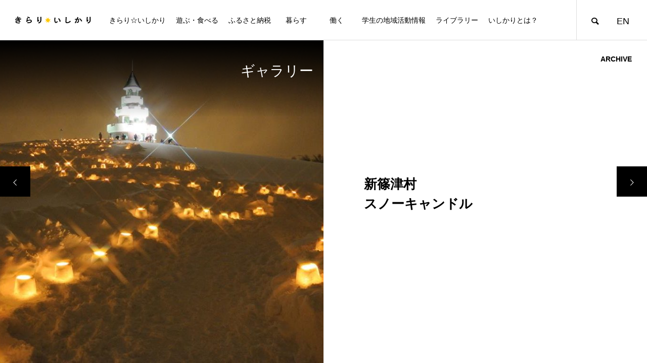

--- FILE ---
content_type: text/html; charset=UTF-8
request_url: https://www.kirari-ishikari.pref.hokkaido.lg.jp/library/%E6%96%B0%E7%AF%A0%E6%B4%A5%E6%9D%91%E3%82%B9%E3%83%8E%E3%83%BC%E3%82%AD%E3%83%A3%E3%83%B3%E3%83%89%E3%83%AB/
body_size: 11713
content:
<!DOCTYPE html>
<html class="pc" lang="ja">
<head prefix="og: http://ogp.me/ns# fb: http://ogp.me/ns/fb#">
<meta charset="UTF-8">
<!--[if IE]><meta http-equiv="X-UA-Compatible" content="IE=edge"><![endif]-->
<meta name="viewport" content="width=device-width">
<title>新篠津村スノーキャンドル | きらり☆いしかり</title>
<meta name="description" content="いしかり地域・情報発信サイト">
<link rel="pingback" href="https://www.kirari-ishikari.pref.hokkaido.lg.jp/xmlrpc.php">
<link rel="shortcut icon" href="/images/favicon-1.png">
<meta name='robots' content='max-image-preview:large' />
<link rel="alternate" href="https://www.kirari-ishikari.pref.hokkaido.lg.jp/library/%e6%96%b0%e7%af%a0%e6%b4%a5%e6%9d%91%e3%82%b9%e3%83%8e%e3%83%bc%e3%82%ad%e3%83%a3%e3%83%b3%e3%83%89%e3%83%ab/" hreflang="ja" />
<link rel="alternate" href="https://www.kirari-ishikari.pref.hokkaido.lg.jp/en/library/shinshizu-mura-snow-candle-2/" hreflang="en" />
<meta property="og:type" content="article">
<meta property="og:url" content="https://www.kirari-ishikari.pref.hokkaido.lg.jp/library/%E6%96%B0%E7%AF%A0%E6%B4%A5%E6%9D%91%E3%82%B9%E3%83%8E%E3%83%BC%E3%82%AD%E3%83%A3%E3%83%B3%E3%83%89%E3%83%AB/">
<meta property="og:title" content="新篠津村スノーキャンドル &#8211; きらり☆いしかり">
<meta property="og:description" content="いしかり地域・情報発信サイト">
<meta property="og:site_name" content="きらり☆いしかり">
<meta property="og:image" content="/images/208_candle-shinshinotsu-2.jpg">
<meta property="og:image:secure_url" content="/images/208_candle-shinshinotsu-2.jpg"> 
<meta property="og:image:width" content="1027"> 
<meta property="og:image:height" content="682">
<link rel="alternate" type="application/rss+xml" title="きらり☆いしかり &raquo; フィード" href="https://www.kirari-ishikari.pref.hokkaido.lg.jp/feed/" />
<link rel="alternate" type="application/rss+xml" title="きらり☆いしかり &raquo; コメントフィード" href="https://www.kirari-ishikari.pref.hokkaido.lg.jp/comments/feed/" />
<link rel='stylesheet' id='style-css' href='https://www.kirari-ishikari.pref.hokkaido.lg.jp/wp-content/themes/meets-child/style.css?ver=2.0.2' type='text/css' media='all' />
<link rel='stylesheet' id='wp-block-library-css' href='https://www.kirari-ishikari.pref.hokkaido.lg.jp/wp-includes/css/dist/block-library/style.min.css?ver=6.4.3' type='text/css' media='all' />
<style id='classic-theme-styles-inline-css' type='text/css'>
/*! This file is auto-generated */
.wp-block-button__link{color:#fff;background-color:#32373c;border-radius:9999px;box-shadow:none;text-decoration:none;padding:calc(.667em + 2px) calc(1.333em + 2px);font-size:1.125em}.wp-block-file__button{background:#32373c;color:#fff;text-decoration:none}
</style>
<style id='global-styles-inline-css' type='text/css'>
body{--wp--preset--color--black: #000000;--wp--preset--color--cyan-bluish-gray: #abb8c3;--wp--preset--color--white: #ffffff;--wp--preset--color--pale-pink: #f78da7;--wp--preset--color--vivid-red: #cf2e2e;--wp--preset--color--luminous-vivid-orange: #ff6900;--wp--preset--color--luminous-vivid-amber: #fcb900;--wp--preset--color--light-green-cyan: #7bdcb5;--wp--preset--color--vivid-green-cyan: #00d084;--wp--preset--color--pale-cyan-blue: #8ed1fc;--wp--preset--color--vivid-cyan-blue: #0693e3;--wp--preset--color--vivid-purple: #9b51e0;--wp--preset--gradient--vivid-cyan-blue-to-vivid-purple: linear-gradient(135deg,rgba(6,147,227,1) 0%,rgb(155,81,224) 100%);--wp--preset--gradient--light-green-cyan-to-vivid-green-cyan: linear-gradient(135deg,rgb(122,220,180) 0%,rgb(0,208,130) 100%);--wp--preset--gradient--luminous-vivid-amber-to-luminous-vivid-orange: linear-gradient(135deg,rgba(252,185,0,1) 0%,rgba(255,105,0,1) 100%);--wp--preset--gradient--luminous-vivid-orange-to-vivid-red: linear-gradient(135deg,rgba(255,105,0,1) 0%,rgb(207,46,46) 100%);--wp--preset--gradient--very-light-gray-to-cyan-bluish-gray: linear-gradient(135deg,rgb(238,238,238) 0%,rgb(169,184,195) 100%);--wp--preset--gradient--cool-to-warm-spectrum: linear-gradient(135deg,rgb(74,234,220) 0%,rgb(151,120,209) 20%,rgb(207,42,186) 40%,rgb(238,44,130) 60%,rgb(251,105,98) 80%,rgb(254,248,76) 100%);--wp--preset--gradient--blush-light-purple: linear-gradient(135deg,rgb(255,206,236) 0%,rgb(152,150,240) 100%);--wp--preset--gradient--blush-bordeaux: linear-gradient(135deg,rgb(254,205,165) 0%,rgb(254,45,45) 50%,rgb(107,0,62) 100%);--wp--preset--gradient--luminous-dusk: linear-gradient(135deg,rgb(255,203,112) 0%,rgb(199,81,192) 50%,rgb(65,88,208) 100%);--wp--preset--gradient--pale-ocean: linear-gradient(135deg,rgb(255,245,203) 0%,rgb(182,227,212) 50%,rgb(51,167,181) 100%);--wp--preset--gradient--electric-grass: linear-gradient(135deg,rgb(202,248,128) 0%,rgb(113,206,126) 100%);--wp--preset--gradient--midnight: linear-gradient(135deg,rgb(2,3,129) 0%,rgb(40,116,252) 100%);--wp--preset--font-size--small: 13px;--wp--preset--font-size--medium: 20px;--wp--preset--font-size--large: 36px;--wp--preset--font-size--x-large: 42px;--wp--preset--spacing--20: 0.44rem;--wp--preset--spacing--30: 0.67rem;--wp--preset--spacing--40: 1rem;--wp--preset--spacing--50: 1.5rem;--wp--preset--spacing--60: 2.25rem;--wp--preset--spacing--70: 3.38rem;--wp--preset--spacing--80: 5.06rem;--wp--preset--shadow--natural: 6px 6px 9px rgba(0, 0, 0, 0.2);--wp--preset--shadow--deep: 12px 12px 50px rgba(0, 0, 0, 0.4);--wp--preset--shadow--sharp: 6px 6px 0px rgba(0, 0, 0, 0.2);--wp--preset--shadow--outlined: 6px 6px 0px -3px rgba(255, 255, 255, 1), 6px 6px rgba(0, 0, 0, 1);--wp--preset--shadow--crisp: 6px 6px 0px rgba(0, 0, 0, 1);}:where(.is-layout-flex){gap: 0.5em;}:where(.is-layout-grid){gap: 0.5em;}body .is-layout-flow > .alignleft{float: left;margin-inline-start: 0;margin-inline-end: 2em;}body .is-layout-flow > .alignright{float: right;margin-inline-start: 2em;margin-inline-end: 0;}body .is-layout-flow > .aligncenter{margin-left: auto !important;margin-right: auto !important;}body .is-layout-constrained > .alignleft{float: left;margin-inline-start: 0;margin-inline-end: 2em;}body .is-layout-constrained > .alignright{float: right;margin-inline-start: 2em;margin-inline-end: 0;}body .is-layout-constrained > .aligncenter{margin-left: auto !important;margin-right: auto !important;}body .is-layout-constrained > :where(:not(.alignleft):not(.alignright):not(.alignfull)){max-width: var(--wp--style--global--content-size);margin-left: auto !important;margin-right: auto !important;}body .is-layout-constrained > .alignwide{max-width: var(--wp--style--global--wide-size);}body .is-layout-flex{display: flex;}body .is-layout-flex{flex-wrap: wrap;align-items: center;}body .is-layout-flex > *{margin: 0;}body .is-layout-grid{display: grid;}body .is-layout-grid > *{margin: 0;}:where(.wp-block-columns.is-layout-flex){gap: 2em;}:where(.wp-block-columns.is-layout-grid){gap: 2em;}:where(.wp-block-post-template.is-layout-flex){gap: 1.25em;}:where(.wp-block-post-template.is-layout-grid){gap: 1.25em;}.has-black-color{color: var(--wp--preset--color--black) !important;}.has-cyan-bluish-gray-color{color: var(--wp--preset--color--cyan-bluish-gray) !important;}.has-white-color{color: var(--wp--preset--color--white) !important;}.has-pale-pink-color{color: var(--wp--preset--color--pale-pink) !important;}.has-vivid-red-color{color: var(--wp--preset--color--vivid-red) !important;}.has-luminous-vivid-orange-color{color: var(--wp--preset--color--luminous-vivid-orange) !important;}.has-luminous-vivid-amber-color{color: var(--wp--preset--color--luminous-vivid-amber) !important;}.has-light-green-cyan-color{color: var(--wp--preset--color--light-green-cyan) !important;}.has-vivid-green-cyan-color{color: var(--wp--preset--color--vivid-green-cyan) !important;}.has-pale-cyan-blue-color{color: var(--wp--preset--color--pale-cyan-blue) !important;}.has-vivid-cyan-blue-color{color: var(--wp--preset--color--vivid-cyan-blue) !important;}.has-vivid-purple-color{color: var(--wp--preset--color--vivid-purple) !important;}.has-black-background-color{background-color: var(--wp--preset--color--black) !important;}.has-cyan-bluish-gray-background-color{background-color: var(--wp--preset--color--cyan-bluish-gray) !important;}.has-white-background-color{background-color: var(--wp--preset--color--white) !important;}.has-pale-pink-background-color{background-color: var(--wp--preset--color--pale-pink) !important;}.has-vivid-red-background-color{background-color: var(--wp--preset--color--vivid-red) !important;}.has-luminous-vivid-orange-background-color{background-color: var(--wp--preset--color--luminous-vivid-orange) !important;}.has-luminous-vivid-amber-background-color{background-color: var(--wp--preset--color--luminous-vivid-amber) !important;}.has-light-green-cyan-background-color{background-color: var(--wp--preset--color--light-green-cyan) !important;}.has-vivid-green-cyan-background-color{background-color: var(--wp--preset--color--vivid-green-cyan) !important;}.has-pale-cyan-blue-background-color{background-color: var(--wp--preset--color--pale-cyan-blue) !important;}.has-vivid-cyan-blue-background-color{background-color: var(--wp--preset--color--vivid-cyan-blue) !important;}.has-vivid-purple-background-color{background-color: var(--wp--preset--color--vivid-purple) !important;}.has-black-border-color{border-color: var(--wp--preset--color--black) !important;}.has-cyan-bluish-gray-border-color{border-color: var(--wp--preset--color--cyan-bluish-gray) !important;}.has-white-border-color{border-color: var(--wp--preset--color--white) !important;}.has-pale-pink-border-color{border-color: var(--wp--preset--color--pale-pink) !important;}.has-vivid-red-border-color{border-color: var(--wp--preset--color--vivid-red) !important;}.has-luminous-vivid-orange-border-color{border-color: var(--wp--preset--color--luminous-vivid-orange) !important;}.has-luminous-vivid-amber-border-color{border-color: var(--wp--preset--color--luminous-vivid-amber) !important;}.has-light-green-cyan-border-color{border-color: var(--wp--preset--color--light-green-cyan) !important;}.has-vivid-green-cyan-border-color{border-color: var(--wp--preset--color--vivid-green-cyan) !important;}.has-pale-cyan-blue-border-color{border-color: var(--wp--preset--color--pale-cyan-blue) !important;}.has-vivid-cyan-blue-border-color{border-color: var(--wp--preset--color--vivid-cyan-blue) !important;}.has-vivid-purple-border-color{border-color: var(--wp--preset--color--vivid-purple) !important;}.has-vivid-cyan-blue-to-vivid-purple-gradient-background{background: var(--wp--preset--gradient--vivid-cyan-blue-to-vivid-purple) !important;}.has-light-green-cyan-to-vivid-green-cyan-gradient-background{background: var(--wp--preset--gradient--light-green-cyan-to-vivid-green-cyan) !important;}.has-luminous-vivid-amber-to-luminous-vivid-orange-gradient-background{background: var(--wp--preset--gradient--luminous-vivid-amber-to-luminous-vivid-orange) !important;}.has-luminous-vivid-orange-to-vivid-red-gradient-background{background: var(--wp--preset--gradient--luminous-vivid-orange-to-vivid-red) !important;}.has-very-light-gray-to-cyan-bluish-gray-gradient-background{background: var(--wp--preset--gradient--very-light-gray-to-cyan-bluish-gray) !important;}.has-cool-to-warm-spectrum-gradient-background{background: var(--wp--preset--gradient--cool-to-warm-spectrum) !important;}.has-blush-light-purple-gradient-background{background: var(--wp--preset--gradient--blush-light-purple) !important;}.has-blush-bordeaux-gradient-background{background: var(--wp--preset--gradient--blush-bordeaux) !important;}.has-luminous-dusk-gradient-background{background: var(--wp--preset--gradient--luminous-dusk) !important;}.has-pale-ocean-gradient-background{background: var(--wp--preset--gradient--pale-ocean) !important;}.has-electric-grass-gradient-background{background: var(--wp--preset--gradient--electric-grass) !important;}.has-midnight-gradient-background{background: var(--wp--preset--gradient--midnight) !important;}.has-small-font-size{font-size: var(--wp--preset--font-size--small) !important;}.has-medium-font-size{font-size: var(--wp--preset--font-size--medium) !important;}.has-large-font-size{font-size: var(--wp--preset--font-size--large) !important;}.has-x-large-font-size{font-size: var(--wp--preset--font-size--x-large) !important;}
.wp-block-navigation a:where(:not(.wp-element-button)){color: inherit;}
:where(.wp-block-post-template.is-layout-flex){gap: 1.25em;}:where(.wp-block-post-template.is-layout-grid){gap: 1.25em;}
:where(.wp-block-columns.is-layout-flex){gap: 2em;}:where(.wp-block-columns.is-layout-grid){gap: 2em;}
.wp-block-pullquote{font-size: 1.5em;line-height: 1.6;}
</style>
<link rel='stylesheet' id='contact-form-7-css' href='https://www.kirari-ishikari.pref.hokkaido.lg.jp/wp-content/plugins/contact-form-7/includes/css/styles.css?ver=5.9.2' type='text/css' media='all' />
<link rel='stylesheet' id='widgetopts-styles-css' href='https://www.kirari-ishikari.pref.hokkaido.lg.jp/wp-content/plugins/widget-options/assets/css/widget-options.css' type='text/css' media='all' />
<link rel='stylesheet' id='parent-style-css' href='https://www.kirari-ishikari.pref.hokkaido.lg.jp/wp-content/themes/meets/style.css?ver=6.4.3' type='text/css' media='all' />
<script type="text/javascript" src="https://www.kirari-ishikari.pref.hokkaido.lg.jp/wp-includes/js/jquery/jquery.min.js?ver=3.7.1" id="jquery-core-js"></script>
<script type="text/javascript" src="https://www.kirari-ishikari.pref.hokkaido.lg.jp/wp-includes/js/jquery/jquery-migrate.min.js?ver=3.4.1" id="jquery-migrate-js"></script>
<link rel="https://api.w.org/" href="https://www.kirari-ishikari.pref.hokkaido.lg.jp/wp-json/" /><link rel="canonical" href="https://www.kirari-ishikari.pref.hokkaido.lg.jp/library/%e6%96%b0%e7%af%a0%e6%b4%a5%e6%9d%91%e3%82%b9%e3%83%8e%e3%83%bc%e3%82%ad%e3%83%a3%e3%83%b3%e3%83%89%e3%83%ab/" />
<link rel='shortlink' href='https://www.kirari-ishikari.pref.hokkaido.lg.jp/?p=3572' />
<link rel="alternate" type="application/json+oembed" href="https://www.kirari-ishikari.pref.hokkaido.lg.jp/wp-json/oembed/1.0/embed?url=https%3A%2F%2Fwww.kirari-ishikari.pref.hokkaido.lg.jp%2Flibrary%2F%25e6%2596%25b0%25e7%25af%25a0%25e6%25b4%25a5%25e6%259d%2591%25e3%2582%25b9%25e3%2583%258e%25e3%2583%25bc%25e3%2582%25ad%25e3%2583%25a3%25e3%2583%25b3%25e3%2583%2589%25e3%2583%25ab%2F" />
<link rel="alternate" type="text/xml+oembed" href="https://www.kirari-ishikari.pref.hokkaido.lg.jp/wp-json/oembed/1.0/embed?url=https%3A%2F%2Fwww.kirari-ishikari.pref.hokkaido.lg.jp%2Flibrary%2F%25e6%2596%25b0%25e7%25af%25a0%25e6%25b4%25a5%25e6%259d%2591%25e3%2582%25b9%25e3%2583%258e%25e3%2583%25bc%25e3%2582%25ad%25e3%2583%25a3%25e3%2583%25b3%25e3%2583%2589%25e3%2583%25ab%2F&#038;format=xml" />

<link rel="stylesheet" href="https://www.kirari-ishikari.pref.hokkaido.lg.jp/wp-content/themes/meets/css/design-plus.css?ver=2.0.2">
<link rel="stylesheet" href="https://www.kirari-ishikari.pref.hokkaido.lg.jp/wp-content/themes/meets/css/sns-botton.css?ver=2.0.2">
<link rel="stylesheet" media="screen and (max-width:1151px)" href="https://www.kirari-ishikari.pref.hokkaido.lg.jp/wp-content/themes/meets/css/responsive.css?ver=2.0.2">
<link rel="stylesheet" media="screen and (max-width:1151px)" href="https://www.kirari-ishikari.pref.hokkaido.lg.jp/wp-content/themes/meets/css/footer-bar.css?ver=2.0.2">

<script src="https://www.kirari-ishikari.pref.hokkaido.lg.jp/wp-content/themes/meets/js/jquery.easing.1.4.js?ver=2.0.2"></script>
<script src="https://www.kirari-ishikari.pref.hokkaido.lg.jp/wp-content/themes/meets/js/jscript.js?ver=2.0.2"></script>
<script src="https://www.kirari-ishikari.pref.hokkaido.lg.jp/wp-content/themes/meets/js/jquery.cookie.min.js?ver=2.0.2"></script>
<script src="https://www.kirari-ishikari.pref.hokkaido.lg.jp/wp-content/themes/meets/js/comment.js?ver=2.0.2"></script>
<script src="https://www.kirari-ishikari.pref.hokkaido.lg.jp/wp-content/themes/meets/js/parallax.js?ver=2.0.2"></script>

<link rel="stylesheet" href="https://www.kirari-ishikari.pref.hokkaido.lg.jp/wp-content/themes/meets/js/simplebar.css?ver=2.0.2">
<script src="https://www.kirari-ishikari.pref.hokkaido.lg.jp/wp-content/themes/meets/js/simplebar.min.js?ver=2.0.2"></script>


<script src="https://www.kirari-ishikari.pref.hokkaido.lg.jp/wp-content/themes/meets/js/header_fix.js?ver=2.0.2"></script>
<script src="https://www.kirari-ishikari.pref.hokkaido.lg.jp/wp-content/themes/meets/js/header_fix_mobile.js?ver=2.0.2"></script>


<style type="text/css">

body, input, textarea { font-family: Arial, "Hiragino Sans", "ヒラギノ角ゴ ProN", "Hiragino Kaku Gothic ProN", "游ゴシック", YuGothic, "メイリオ", Meiryo, sans-serif; }

.rich_font, .p-vertical { font-family: Arial, "Hiragino Sans", "ヒラギノ角ゴ ProN", "Hiragino Kaku Gothic ProN", "游ゴシック", YuGothic, "メイリオ", Meiryo, sans-serif; font-weight:500; }

.rich_font_type1 { font-family: Arial, "ヒラギノ角ゴ ProN W3", "Hiragino Kaku Gothic ProN", "メイリオ", Meiryo, sans-serif; }
.rich_font_type2 { font-family: Arial, "Hiragino Sans", "ヒラギノ角ゴ ProN", "Hiragino Kaku Gothic ProN", "游ゴシック", YuGothic, "メイリオ", Meiryo, sans-serif; font-weight:500; }
.rich_font_type3 { font-family: "Times New Roman" , "游明朝" , "Yu Mincho" , "游明朝体" , "YuMincho" , "ヒラギノ明朝 Pro W3" , "Hiragino Mincho Pro" , "HiraMinProN-W3" , "HGS明朝E" , "ＭＳ Ｐ明朝" , "MS PMincho" , serif; font-weight:500; }

.post_content, #next_prev_post { font-family: Arial, "Hiragino Sans", "ヒラギノ角ゴ ProN", "Hiragino Kaku Gothic ProN", "游ゴシック", YuGothic, "メイリオ", Meiryo, sans-serif; }
.widget_headline, .widget_tab_post_list_button a, .search_box_headline { font-family: Arial, "Hiragino Sans", "ヒラギノ角ゴ ProN", "Hiragino Kaku Gothic ProN", "游ゴシック", YuGothic, "メイリオ", Meiryo, sans-serif; }

#header_logo .logo_text { font-size:32px; }
#footer_logo .logo_text { font-size:32px; color:#ffffff; }
#footer_logo a:hover .logo_text { color:#cccccc; }
#index_header_logo .logo_text { font-size:32px; color:#ffffff; }
#index_header_logo a:hover .logo_text { color:#cccccc; }
@media screen and (max-width:1151px) {
  #header_logo .logo_text { font-size:24px; }
  #footer_logo .logo_text { font-size:24px; }
  #index_header_logo .logo_text { font-size:24px; }
}
#global_menu > ul > li > a:before { background:#ff8250; }
#global_menu ul ul a { color:#ffffff !important; background:#ff8250; }
#global_menu ul ul a:hover { background:#dd5c29; }
#global_menu > ul > li.current-menu-item > a:before { background:#dd5c29; }
.pc .header_fix #header { background:rgba(255,255,255,1); }
.pc .header_fix #header.off_hover { background:rgba(255,255,255,0.9); }
.mobile .header_fix_mobile #header { background:rgba(255,255,255,1); }
.mobile .header_fix_mobile #header.off_hover { background:rgba(255,255,255,0.9); }
#drawer_menu { background:#000000; }
#mobile_menu a { color:#ffffff; border-color:#444444; }
#mobile_menu li li a { background:#333333; }
#mobile_menu a:hover, #drawer_menu .close_button:hover, #mobile_menu .child_menu_button:hover { color:#ffffff; background:#444444; }
#footer_lang a, #mobile_menu .child_menu_button .icon:before, #mobile_menu .child_menu_button:hover .icon:before { color:#ffffff; }
#footer_lang a.active_menu { color:rgba(255,255,255,0.3); }
.megamenu_blog_list, .megamenu_blog_list .category_list li.active a { background:#444444; }
.megamenu_blog_list .category_list_wrap { background:#000000; }
.megamenu_blog_list .title { font-size:16px; }
.megamenu_blog_list .new_icon { color:#ffffff; background:#00b2b2; }

.megamenu_b_wrap { background:#444444; }
.megamenu_slider .title { font-size:16px; }
.megamenu_b .post_list .title { font-size:14px; }

.megamenu_c_wrap { background:#444444; }
.megamenu_c_wrap .category_list .design_headline .title { font-size:48px; }
.megamenu_c_wrap .category_list .design_headline .sub_title { font-size:16px; }
.megamenu_c_wrap .category_list .desc { font-size:16px; }
.pc #header_lang ul ul a { background:#444444; }
.pc #header_lang ul ul a:hover { background:#ff8250; }
.mobile #header_lang ul a { background:#444444; }
.mobile #header_lang ul a:hover { background:#ff8250; border-color:#ff8250; }
#footer_banner .headline h4 {
  color:#ffffff;
  background: -moz-linear-gradient(top, rgba(0,0,0,1) 0%, rgba(0,0,0,0) 100%);
  background: -webkit-linear-gradient(top, rgba(0,0,0,1) 0%,rgba(0,0,0,0) 100%);
  background: linear-gradient(to bottom, rgba(0,0,0,1) 0%,rgba(0,0,0,0) 100%);
}
#footer_banner .headline .title { font-size:26px; }
#footer_banner .headline .sub_title { font-size:14px; }
#footer_logo .logo { font-size:32px; }
#footer_message { font-size:20px; color:#2a2a2a;}
#copyright { color:#2a2a2a; background:#ebe9e0; }
#return_top a:before { color:#ffffff; }
#return_top a { background:#ff8250; }
#return_top a:hover { background:#dd5c29; }
@media screen and (max-width:950px) {
  #footer_banner .headline .title { font-size:20px; }
  #footer_banner .headline .sub_title { font-size:12px; }
}
@media screen and (max-width:750px) {
  #footer_logo .logo { font-size:24px; }
  #footer_message { font-size:15px; }
}
.author_profile .avatar_area img, .animate_image img, .animate_background .image {
  width:100%; height:auto;
  -webkit-transition: transform  0.5s ease;
  transition: transform  0.5s ease;
}
.author_profile a.avatar:hover img, .animate_image:hover img, .animate_background:hover .image {
  -webkit-transform: scale(1.2);
  transform: scale(1.2);
}


a { color:#000; }

body { background:#ffffff; }

#header_search .button label:hover:before, .gallery_category_sort_button ol li.active a, #header_lang_button:hover:before, #header_lang_button.active:before, .mobile #next_prev_post a:hover .title_area, #footer_lang a:hover
  { color:#ff8250; }

.page_navi a:hover, #submit_comment:hover, #cancel_comment_reply a:hover, #wp-calendar #prev a:hover, #wp-calendar #next a:hover, #wp-calendar td a:hover,
#gallery_nav a:hover, #post_pagination a:hover, #p_readmore .button:hover, .page_navi a:hover, #post_pagination a:hover,.c-pw__btn:hover, #post_pagination a:hover, #comment_tab li a:hover,
body.home .global_menu_button:hover span, body.home.header_fix_mobile .global_menu_button:hover span, .q_styled_ol li:before
  { background-color:#ff8250; }

.page_navi a:hover, #comment_textarea textarea:focus, .c-pw__box-input:focus, .page_navi a:hover, #post_pagination a:hover, .mobile #gallery_nav a:hover
  { border-color:#ff8250; }

a:hover, #header_logo a:hover, #header_lang_button.active, #footer a:hover, #footer_social_link li a:hover:before, #bread_crumb a:hover, #bread_crumb li.home a:hover:after, #next_prev_post a:hover,
.single_copy_title_url_btn:hover, .tcdw_search_box_widget .search_area .search_button:hover:before,
#single_author_title_area .author_link li a:hover:before, .author_profile a:hover, .author_profile .author_link li a:hover:before, #post_meta_bottom a:hover, .cardlink_title a:hover,
.comment a:hover, .comment_form_wrapper a:hover, #searchform .submit_button:hover:before, .p-dropdown__title:hover:after
  { color:#ff8250; }

.global_menu_button:hover span
  { background-color:#ff8250; }

.widget_headline { color:#ffffff; background:#000000; }

.post_content a, #featured_data_list a, .custom-html-widget a { color:#000000; }
.post_content a:hover, #featured_data_list a:hover, .custom-html-widget a:hover { color:#dd5c29; }

.featured_post_num { color:#ff8000; }
.styled_h2 {
  font-size:26px !important; text-align:left; color:#ffffff; background:#000000;  border-top:0px solid #dddddd;
  border-bottom:0px solid #dddddd;
  border-left:0px solid #dddddd;
  border-right:0px solid #dddddd;
  padding:15px 15px 15px 15px !important;
  margin:0px 0px 30px !important;
}
.styled_h3 {
  font-size:22px !important; text-align:left; color:#000000;   border-top:0px solid #dddddd;
  border-bottom:0px solid #dddddd;
  border-left:2px solid #000000;
  border-right:0px solid #dddddd;
  padding:6px 0px 6px 16px !important;
  margin:0px 0px 30px !important;
}
.styled_h4 {
  font-size:18px !important; text-align:left; color:#000000;   border-top:0px solid #dddddd;
  border-bottom:1px solid #dddddd;
  border-left:0px solid #dddddd;
  border-right:0px solid #dddddd;
  padding:3px 0px 3px 20px !important;
  margin:0px 0px 30px !important;
}
.styled_h5 {
  font-size:14px !important; text-align:left; color:#000000;   border-top:0px solid #dddddd;
  border-bottom:1px solid #dddddd;
  border-left:0px solid #dddddd;
  border-right:0px solid #dddddd;
  padding:3px 0px 3px 24px !important;
  margin:0px 0px 30px !important;
}
.q_custom_button1 {
  color:#ffffff !important;
  border-color:rgba(83,83,83,1);
}
.q_custom_button1.animation_type1 { background:#535353; }
.q_custom_button1:hover, .q_custom_button1:focus {
  color:#ffffff !important;
  border-color:rgba(125,125,125,1);
}
.q_custom_button1.animation_type1:hover { background:#7d7d7d; }
.q_custom_button1:before { background:#7d7d7d; }
.q_custom_button2 {
  color:#ffffff !important;
  border-color:rgba(83,83,83,1);
}
.q_custom_button2.animation_type1 { background:#535353; }
.q_custom_button2:hover, .q_custom_button2:focus {
  color:#ffffff !important;
  border-color:rgba(125,125,125,1);
}
.q_custom_button2.animation_type1:hover { background:#7d7d7d; }
.q_custom_button2:before { background:#7d7d7d; }
.q_custom_button3 {
  color:#ffffff !important;
  border-color:rgba(83,83,83,1);
}
.q_custom_button3.animation_type1 { background:#535353; }
.q_custom_button3:hover, .q_custom_button3:focus {
  color:#ffffff !important;
  border-color:rgba(125,125,125,1);
}
.q_custom_button3.animation_type1:hover { background:#7d7d7d; }
.q_custom_button3:before { background:#7d7d7d; }
.speech_balloon_left1 .speach_balloon_text { background-color: #ffdfdf; border-color: #ffdfdf; color: #000000 }
.speech_balloon_left1 .speach_balloon_text::before { border-right-color: #ffdfdf }
.speech_balloon_left1 .speach_balloon_text::after { border-right-color: #ffdfdf }
.speech_balloon_left2 .speach_balloon_text { background-color: #ffffff; border-color: #ff5353; color: #000000 }
.speech_balloon_left2 .speach_balloon_text::before { border-right-color: #ff5353 }
.speech_balloon_left2 .speach_balloon_text::after { border-right-color: #ffffff }
.speech_balloon_right1 .speach_balloon_text { background-color: #ccf4ff; border-color: #ccf4ff; color: #000000 }
.speech_balloon_right1 .speach_balloon_text::before { border-left-color: #ccf4ff }
.speech_balloon_right1 .speach_balloon_text::after { border-left-color: #ccf4ff }
.speech_balloon_right2 .speach_balloon_text { background-color: #ffffff; border-color: #0789b5; color: #000000 }
.speech_balloon_right2 .speach_balloon_text::before { border-left-color: #0789b5 }
.speech_balloon_right2 .speach_balloon_text::after { border-left-color: #ffffff }
.qt_google_map .pb_googlemap_custom-overlay-inner { background:#ff8250; color:#ffffff; }
.qt_google_map .pb_googlemap_custom-overlay-inner::after { border-color:#ff8250 transparent transparent transparent; }
</style>

<style id="current-page-style" type="text/css">
#gallery_title { font-size:26px;  }
#gallery_content .post_content { font-size:16px; }
#gallery_featured_image .design_headline .title { font-size:28px; }
#gallery_featured_image .design_headline .sub_title { font-size:14px; }
@media screen and (max-width:750px) {
  #gallery_title { font-size:20px;  }
  #gallery_content .post_content { font-size:14px; }
  #gallery_featured_image .design_headline .title { font-size:20px; }
  #gallery_featured_image .design_headline .sub_title { font-size:12px; }
  }
#site_wrap { display:none; }
#site_loader_overlay {
  background:#ffffff;
  opacity: 1;
  position: fixed;
  top: 0px;
  left: 0px;
  width: 100%;
  height: 100%;
  width: 100%;
  height: 100vh;
  z-index: 99999;
}
#site_loader_overlay.slide_up {
  top:-100vh; opacity:0;
  -webkit-transition: transition: top 1.0s cubic-bezier(0.83, 0, 0.17, 1) 0.4s, opacity 0s cubic-bezier(0.83, 0, 0.17, 1) 1.5s;
  transition: top 1.0s cubic-bezier(0.83, 0, 0.17, 1) 0.4s, opacity 0s cubic-bezier(0.83, 0, 0.17, 1) 1.5s;
}
#site_loader_overlay.slide_down {
  top:100vh; opacity:0;
  -webkit-transition: transition: top 1.0s cubic-bezier(0.83, 0, 0.17, 1) 0.4s, opacity 0s cubic-bezier(0.83, 0, 0.17, 1) 1.5s;
  transition: top 1.0s cubic-bezier(0.83, 0, 0.17, 1) 0.4s, opacity 0s cubic-bezier(0.83, 0, 0.17, 1) 1.5s;
}
#site_loader_overlay.slide_left {
  left:-100%; opactiy:0;
  -webkit-transition: transition: left 1.0s cubic-bezier(0.83, 0, 0.17, 1) 0.4s, opacity 0s cubic-bezier(0.83, 0, 0.17, 1) 1.5s;
  transition: left 1.0s cubic-bezier(0.83, 0, 0.17, 1) 0.4s, opacity 0s cubic-bezier(0.83, 0, 0.17, 1) 1.5s;
}
#site_loader_overlay.slide_right {
  left:100%; opactiy:0;
  -webkit-transition: transition: left 1.0s cubic-bezier(0.83, 0, 0.17, 1) 0.4s, opacity 0s cubic-bezier(0.83, 0, 0.17, 1) 1.5s;
  transition: left 1.0s cubic-bezier(0.83, 0, 0.17, 1) 0.4s, opacity 0s cubic-bezier(0.83, 0, 0.17, 1) 1.5s;
}
#site_loader_animation {
  width: 48px;
  height: 48px;
  font-size: 10px;
  text-indent: -9999em;
  position: absolute;
  top: 0;
  left: 0;
	right: 0;
	bottom: 0;
	margin: auto;
  border: 3px solid rgba(255,200,0,0.2);
  border-top-color: #ffc800;
  border-radius: 50%;
  -webkit-animation: loading-circle 1.1s infinite linear;
  animation: loading-circle 1.1s infinite linear;
}
@-webkit-keyframes loading-circle {
  0% { -webkit-transform: rotate(0deg); transform: rotate(0deg); }
  100% { -webkit-transform: rotate(360deg); transform: rotate(360deg); }
}
@media only screen and (max-width: 767px) {
	#site_loader_animation { width: 30px; height: 30px; }
}
@keyframes loading-circle {
  0% { -webkit-transform: rotate(0deg); transform: rotate(0deg); }
  100% { -webkit-transform: rotate(360deg); transform: rotate(360deg); }
}
#site_loader_overlay.active #site_loader_animation {
  opacity:0;
  -webkit-transition: all 1.0s cubic-bezier(0.22, 1, 0.36, 1) 0s; transition: all 1.0s cubic-bezier(0.22, 1, 0.36, 1) 0s;
}
</style>

<script type="text/javascript">
jQuery(document).ready(function($){

  if( $('.megamenu_slider').length ){
    $('.megamenu_slider').slick({
      infinite: true,
      dots: true,
      arrows: false,
      slidesToShow: 1,
      slidesToScroll: 1,
      adaptiveHeight: false,
      pauseOnHover: false,
      autoplay: true,
      fade: false,
      easing: 'easeOutExpo',
      speed: 700,
      autoplaySpeed: 5000,
    });
  };

});
</script>
<script type="text/javascript">
jQuery(document).ready(function($){

  $('#gallery_content, #gallery_featured_image').addClass('animate');

  var winH = $(window).innerHeight();
  var content_height = $('#gallery_content_inner').innerHeight();
  if ( winH < (content_height + 120) ) {
    $('body').addClass('change_gallery_height');
  } else {
    $('body').removeClass('change_gallery_height');
  };
  var timer = 0;
  $(window).on('resize', function(){
    if (timer > 0) {
      clearTimeout(timer);
    }
    timer = setTimeout(function () {
      var winH = $(window).innerHeight();
      var content_height = $('#gallery_content_inner').innerHeight();
      if ( winH < (content_height + 120) ) {
        $('body').addClass('change_gallery_height');
      } else {
        $('body').removeClass('change_gallery_height');
      };
    }, 200);
  });

});
</script>
<style type="text/css">@import url("/wp-content/themes/meets-child/css/extend.css");</style>
<!-- Global site tag (gtag.js) - Google Analytics -->
<script async src="https://www.googletagmanager.com/gtag/js?id=G-NLS784G5HQ"></script>
<script>
  window.dataLayer = window.dataLayer || [];
  function gtag(){dataLayer.push(arguments);}
  gtag('js', new Date());

  gtag('config', 'G-NLS784G5HQ');
</script>
<style type="text/css">
.p-footer-cta--1.footer_cta_type1 { background:rgba(0,0,0,1); }
.p-footer-cta--1.footer_cta_type1 .catch { color:#ffffff; font-size:20px; }
.p-footer-cta--1.footer_cta_type1 #js-footer-cta__btn { color:#ffffff; background:#950000; font-size:16px; }
.p-footer-cta--1.footer_cta_type1 #js-footer-cta__btn:hover { color:#ffffff; background:#780000; }
.p-footer-cta--1.footer_cta_type1 #js-footer-cta__close:before { color:#ffffff; }
.p-footer-cta--1.footer_cta_type1 #js-footer-cta__close:hover:before { color:#cccccc; }
@media only screen and (max-width: 1050px) {
  .p-footer-cta--1.footer_cta_type1 .catch { font-size:16px; }
}
@media only screen and (max-width: 750px) {
  .p-footer-cta--1.footer_cta_type1 #js-footer-cta__btn { font-size:15px; }
  .p-footer-cta--1.footer_cta_type1 #js-footer-cta__btn:after { color:#ffffff; }
  .p-footer-cta--1.footer_cta_type1 #js-footer-cta__btn:hover:after { color:#cccccc; }
}
.p-footer-cta--2.footer_cta_type1 { background:rgba(0,0,0,1); }
.p-footer-cta--2.footer_cta_type1 .catch { color:#ffffff; font-size:20px; }
.p-footer-cta--2.footer_cta_type1 #js-footer-cta__btn { color:#ffffff; background:#950000; font-size:16px; }
.p-footer-cta--2.footer_cta_type1 #js-footer-cta__btn:hover { color:#ffffff; background:#780000; }
.p-footer-cta--2.footer_cta_type1 #js-footer-cta__close:before { color:#ffffff; }
.p-footer-cta--2.footer_cta_type1 #js-footer-cta__close:hover:before { color:#cccccc; }
@media only screen and (max-width: 1050px) {
  .p-footer-cta--2.footer_cta_type1 .catch { font-size:16px; }
}
@media only screen and (max-width: 750px) {
  .p-footer-cta--2.footer_cta_type1 #js-footer-cta__btn { font-size:15px; }
  .p-footer-cta--2.footer_cta_type1 #js-footer-cta__btn:after { color:#ffffff; }
  .p-footer-cta--2.footer_cta_type1 #js-footer-cta__btn:hover:after { color:#cccccc; }
}
.p-footer-cta--3.footer_cta_type1 { background:rgba(0,0,0,1); }
.p-footer-cta--3.footer_cta_type1 .catch { color:#ffffff; font-size:20px; }
.p-footer-cta--3.footer_cta_type1 #js-footer-cta__btn { color:#ffffff; background:#950000; font-size:16px; }
.p-footer-cta--3.footer_cta_type1 #js-footer-cta__btn:hover { color:#ffffff; background:#780000; }
.p-footer-cta--3.footer_cta_type1 #js-footer-cta__close:before { color:#ffffff; }
.p-footer-cta--3.footer_cta_type1 #js-footer-cta__close:hover:before { color:#cccccc; }
@media only screen and (max-width: 1050px) {
  .p-footer-cta--3.footer_cta_type1 .catch { font-size:16px; }
}
@media only screen and (max-width: 750px) {
  .p-footer-cta--3.footer_cta_type1 #js-footer-cta__btn { font-size:15px; }
  .p-footer-cta--3.footer_cta_type1 #js-footer-cta__btn:after { color:#ffffff; }
  .p-footer-cta--3.footer_cta_type1 #js-footer-cta__btn:hover:after { color:#cccccc; }
}
</style>

<link rel="stylesheet" href="https://www.kirari-ishikari.pref.hokkaido.lg.jp/wp-content/themes/meets-child/js/lightbox/css/lightbox.min.css?ver=2.0.2">
<link rel="stylesheet" href="https://www.kirari-ishikari.pref.hokkaido.lg.jp/wp-content/themes/meets-child/js/lity/lity.min.css?ver=2.0.2">
<script src="https://www.kirari-ishikari.pref.hokkaido.lg.jp/wp-content/themes/meets-child/js/lightbox/js/lightbox.min.js?ver=2.0.2"></script>
<script src="https://www.kirari-ishikari.pref.hokkaido.lg.jp/wp-content/themes/meets-child/js/lity/lity.js?ver=2.0.2"></script>
</head>
<body id="body" class="gallery-template-default single single-gallery postid-3572 show_lang_button mobile_lang_position_type1 use_header_fix use_mobile_header_fix">


<div id="container">

 
 
 <header id="header">
    <div id="header_logo">
   <p class="logo">
 <a href="https://www.kirari-ishikari.pref.hokkaido.lg.jp/" title="きらり☆いしかり">
    <img class="logo_image pc" src="/images/2021/06/logo_text-pc.png?1768993827" alt="きらり☆いしかり" title="きらり☆いしかり" width="228" height="22" />
  <img class="logo_image mobile" src="/images/2021/06/logo_text-sp.png?1768993827" alt="きらり☆いしかり" title="きらり☆いしかり" width="455" height="44" />   </a>
</p>

  </div>
    <a class="global_menu_button" href="#"><span></span><span></span><span></span></a>
  <nav id="global_menu">
   <ul id="menu-%e3%82%b0%e3%83%ad%e3%83%bc%e3%83%90%e3%83%ab%e3%83%a1%e3%83%8b%e3%83%a5%e3%83%bc" class="menu"><li id="menu-item-35" class="menu-item menu-item-type-custom menu-item-object-custom menu-item-has-children menu-item-35 "><a href="/intro/" class="megamenu_button type2" data-megamenu="js-megamenu35">きらり☆いしかり</a>
<ul class="sub-menu">
	<li id="menu-item-64" class="menu-item menu-item-type-taxonomy menu-item-object-category menu-item-64 "><a href="https://www.kirari-ishikari.pref.hokkaido.lg.jp/intro/person/">ひと</a></li>
	<li id="menu-item-65" class="menu-item menu-item-type-taxonomy menu-item-object-category menu-item-65 "><a href="https://www.kirari-ishikari.pref.hokkaido.lg.jp/intro/things/">もの</a></li>
	<li id="menu-item-67" class="menu-item menu-item-type-taxonomy menu-item-object-category menu-item-67 "><a href="https://www.kirari-ishikari.pref.hokkaido.lg.jp/intro/playing/">遊ぶ</a></li>
	<li id="menu-item-68" class="menu-item menu-item-type-taxonomy menu-item-object-category menu-item-68 "><a href="https://www.kirari-ishikari.pref.hokkaido.lg.jp/intro/eating/">食べる</a></li>
	<li id="menu-item-69" class="menu-item menu-item-type-taxonomy menu-item-object-category menu-item-69 "><a href="https://www.kirari-ishikari.pref.hokkaido.lg.jp/intro/living/">暮らす</a></li>
</ul>
</li>
<li id="menu-item-36" class="menu-item menu-item-type-custom menu-item-object-custom menu-item-has-children menu-item-36 "><a href="/visit/">遊ぶ・食べる</a>
<ul class="sub-menu">
	<li id="menu-item-1871" class="menu-item menu-item-type-custom menu-item-object-custom menu-item-1871 "><a href="/visits/tour/">おすすめ周遊ルート</a></li>
	<li id="menu-item-1872" class="menu-item menu-item-type-custom menu-item-object-custom menu-item-1872 "><a href="/visits/culture/">歴史・文化</a></li>
	<li id="menu-item-1873" class="menu-item menu-item-type-custom menu-item-object-custom menu-item-1873 "><a href="/visits/activity/">体験・アクティビティ</a></li>
	<li id="menu-item-1874" class="menu-item menu-item-type-custom menu-item-object-custom menu-item-1874 "><a href="/visits/food/">食・グルメ</a></li>
	<li id="menu-item-1875" class="menu-item menu-item-type-custom menu-item-object-custom menu-item-1875 "><a href="/visits/how-to-spend/">おすすめの余暇の過ごし方</a></li>
	<li id="menu-item-1876" class="menu-item menu-item-type-custom menu-item-object-custom menu-item-1876 "><a href="/visits/event/">イベント情報</a></li>
</ul>
</li>
<li id="menu-item-5650" class="menu-item menu-item-type-post_type menu-item-object-page menu-item-5650 "><a href="https://www.kirari-ishikari.pref.hokkaido.lg.jp/hometown_tax/">ふるさと納税</a></li>
<li id="menu-item-59" class="menu-item menu-item-type-custom menu-item-object-custom menu-item-has-children menu-item-59 "><a href="/live/">暮らす</a>
<ul class="sub-menu">
	<li id="menu-item-1478" class="menu-item menu-item-type-custom menu-item-object-custom menu-item-1478 "><a href="/live_category/parenting/">子育て・教育</a></li>
	<li id="menu-item-1480" class="menu-item menu-item-type-custom menu-item-object-custom menu-item-1480 "><a href="/live_category/medical/">医療・福祉</a></li>
	<li id="menu-item-1481" class="menu-item menu-item-type-custom menu-item-object-custom menu-item-1481 "><a href="/live_category/access/">交通・アクセス</a></li>
	<li id="menu-item-1482" class="menu-item menu-item-type-custom menu-item-object-custom menu-item-1482 "><a href="/live_category/house/">住宅</a></li>
	<li id="menu-item-1465" class="menu-item menu-item-type-custom menu-item-object-custom menu-item-1465 "><a href="/live_category/migration/">移住</a></li>
</ul>
</li>
<li id="menu-item-5459" class="menu-item menu-item-type-custom menu-item-object-custom menu-item-has-children menu-item-5459 "><a href="/work/" class="megamenu_button type2" data-megamenu="js-megamenu5459">働く</a>
<ul class="sub-menu">
	<li id="menu-item-5473" class="menu-item menu-item-type-taxonomy menu-item-object-work_category menu-item-5473 "><a href="https://www.kirari-ishikari.pref.hokkaido.lg.jp/work_category/company/">市町村企業情報</a></li>
	<li id="menu-item-5474" class="menu-item menu-item-type-taxonomy menu-item-object-work_category menu-item-5474 "><a href="https://www.kirari-ishikari.pref.hokkaido.lg.jp/work_category/interview/">企業インタビュー</a></li>
	<li id="menu-item-5475" class="menu-item menu-item-type-taxonomy menu-item-object-work_category menu-item-5475 "><a href="https://www.kirari-ishikari.pref.hokkaido.lg.jp/work_category/work-style/">新しい働き方</a></li>
</ul>
</li>
<li id="menu-item-5460" class="menu-item menu-item-type-custom menu-item-object-custom menu-item-5460 "><a href="/student/">学生の地域活動情報</a></li>
<li id="menu-item-60" class="menu-item menu-item-type-custom menu-item-object-custom menu-item-has-children menu-item-60 "><a href="/library/">ライブラリー</a>
<ul class="sub-menu">
	<li id="menu-item-70" class="menu-item menu-item-type-custom menu-item-object-custom menu-item-70 "><a href="/librarys/all/">フォトライブラリー</a></li>
	<li id="menu-item-71" class="menu-item menu-item-type-custom menu-item-object-custom menu-item-71 "><a href="/library_movie/">映像ライブラリー</a></li>
</ul>
</li>
<li id="menu-item-2389" class="menu-item menu-item-type-custom menu-item-object-custom menu-item-2389 "><a href="/about_ishikari/">いしかりとは？</a></li>
</ul>  </nav>
      <div id="header_lang_switch">
    <ul>
      <li id="polylang-2" class="widget widget_polylang"><ul>
	<li class="lang-item lang-item-109 lang-item-en lang-item-first"><a  lang="en-US" hreflang="en-US" href="https://www.kirari-ishikari.pref.hokkaido.lg.jp/en/library/shinshizu-mura-snow-candle-2/">English</a></li>
</ul>
</li>
    </ul>
  </div>
      <div id="header_search">
   <a id="header_search_button" href="#"></a>
   <form style="background:#444444;" role="search" method="get" id="header_searchform" action="https://www.kirari-ishikari.pref.hokkaido.lg.jp">
    <div class="input_area"><input type="text" value="" id="header_search_input" name="s" autocomplete="off"></div>
    <div class="button"><label for="header_search_button"></label><input type="submit" id="header_search_button" value=""></div>
   </form>
  </div>
    <div class="megamenu_blog_list" id="js-megamenu35">
 <div class="category_list_wrap">
  <ul class="category_list">
      <li class="active"><a data-cat-id="mega_cat_id2" class="cat_id2" href="https://www.kirari-ishikari.pref.hokkaido.lg.jp/intro/person/">ひと</a></li>
      <li><a data-cat-id="mega_cat_id3" class="cat_id3" href="https://www.kirari-ishikari.pref.hokkaido.lg.jp/intro/things/">もの</a></li>
      <li><a data-cat-id="mega_cat_id5" class="cat_id5" href="https://www.kirari-ishikari.pref.hokkaido.lg.jp/intro/playing/">遊ぶ</a></li>
      <li><a data-cat-id="mega_cat_id14" class="cat_id14" href="https://www.kirari-ishikari.pref.hokkaido.lg.jp/intro/eating/">食べる</a></li>
      <li><a data-cat-id="mega_cat_id15" class="cat_id15" href="https://www.kirari-ishikari.pref.hokkaido.lg.jp/intro/living/">暮らす</a></li>
     </ul>
 </div>
 <div class="megamenu_blog_list_inner">
  <div class="post_list_area">
      <div class="post_list active clearfix mega_cat_id2">
                <div class="item">
     <a class="clearfix animate_background" href="https://www.kirari-ishikari.pref.hokkaido.lg.jp/person/687/">
            <div class="image_wrap">
       <div class="image" style="background:url(/images/池田和也様_04-680x415.jpg) no-repeat center center; background-size:cover;"></div>
      </div>
      <div class="title_area">
       <h4 class="title"><span>未来にワクワクできるマチと一緒に どんどん成長していきたい。</span></h4>
       <p class="date"><time class="entry-date updated" datetime="2024-01-15T10:51:34+09:00">2021.06.29</time></p>      </div>
     </a>
    </div>
                    <div class="item">
     <a class="clearfix animate_background" href="https://www.kirari-ishikari.pref.hokkaido.lg.jp/person/657/">
            <div class="image_wrap">
       <div class="image" style="background:url(/images/松田康次様_03-680x415.jpg) no-repeat center center; background-size:cover;"></div>
      </div>
      <div class="title_area">
       <h4 class="title"><span>北海道旅行の拠点となるような便利で親しまれる宿を目指して。</span></h4>
       <p class="date"><time class="entry-date updated" datetime="2024-01-15T10:52:25+09:00">2021.06.23</time></p>      </div>
     </a>
    </div>
           </div>
         <div class="post_list  clearfix mega_cat_id3">
                <div class="item">
     <a class="clearfix animate_background" href="https://www.kirari-ishikari.pref.hokkaido.lg.jp/things/5093/">
            <div class="image_wrap">
       <div class="image" style="background:url(/images/創成川④-680x415.jpg) no-repeat center center; background-size:cover;"></div>
      </div>
      <div class="title_area">
       <h4 class="title"><span>マラソンコース上で大学生が見つけた・きらり☆いしかり（創成川通り）</span></h4>
       <p class="date"><time class="entry-date updated" datetime="2024-01-15T11:19:23+09:00">2021.12.27</time></p>      </div>
     </a>
    </div>
                    <div class="item">
     <a class="clearfix animate_background" href="https://www.kirari-ishikari.pref.hokkaido.lg.jp/things/5110/">
            <div class="image_wrap">
       <div class="image" style="background:url(/images/大通り④-680x415.jpg) no-repeat center center; background-size:cover;"></div>
      </div>
      <div class="title_area">
       <h4 class="title"><span>マラソンコース上で大学生が見つけた・きらり☆いしかり（大通公園の記念碑）</span></h4>
       <p class="date"><time class="entry-date updated" datetime="2024-01-15T11:20:11+09:00">2021.12.27</time></p>      </div>
     </a>
    </div>
                    <div class="item">
     <a class="clearfix animate_background" href="https://www.kirari-ishikari.pref.hokkaido.lg.jp/things/5103/">
            <div class="image_wrap">
       <div class="image" style="background:url(/images/豊平川③-680x415.jpg) no-repeat center center; background-size:cover;"></div>
      </div>
      <div class="title_area">
       <h4 class="title"><span>マラソンコース上で大学生が見つけた・きらり☆いしかり（豊平川）</span></h4>
       <p class="date"><time class="entry-date updated" datetime="2024-01-15T11:20:46+09:00">2021.12.27</time></p>      </div>
     </a>
    </div>
           </div>
         <div class="post_list  clearfix mega_cat_id5">
                <div class="item">
     <a class="clearfix animate_background" href="https://www.kirari-ishikari.pref.hokkaido.lg.jp/playing/5346/">
            <div class="image_wrap">
       <div class="image" style="background:url(/images/えこりん村（羊群）-1-680x415.jpg) no-repeat center center; background-size:cover;"></div>
      </div>
      <div class="title_area">
       <h4 class="title"><span>えこりん村～自然や動物だけじゃない、SDGsの実現を目指すエコロジーテーマガーデン～</span></h4>
       <p class="date"><time class="entry-date updated" datetime="2024-12-20T09:24:28+09:00">2024.12.20</time></p>      </div>
     </a>
    </div>
                    <div class="item">
     <a class="clearfix animate_background" href="https://www.kirari-ishikari.pref.hokkaido.lg.jp/playing/5319/">
            <div class="image_wrap">
       <div class="image" style="background:url(/images/花の拠点（はなふる）写真-680x415.jpg) no-repeat center center; background-size:cover;"></div>
      </div>
      <div class="title_area">
       <h4 class="title"><span>空港から札幌までの寄り道に！欲張り半日周遊コース</span></h4>
       <p class="date"><time class="entry-date updated" datetime="2024-12-20T09:24:03+09:00">2024.12.20</time></p>      </div>
     </a>
    </div>
                    <div class="item">
     <a class="clearfix animate_background" href="https://www.kirari-ishikari.pref.hokkaido.lg.jp/playing/5387/">
            <div class="image_wrap">
       <div class="image" style="background:url(/images/2.石狩当別駅-680x415.jpg) no-repeat center center; background-size:cover;"></div>
      </div>
      <div class="title_area">
       <h4 class="title"><span>ふくろうが幸せを呼ぶ町、当別町。 ～歩いて巡る食と自然～</span></h4>
       <p class="date"><time class="entry-date updated" datetime="2024-01-15T11:33:02+09:00">2022.03.31</time></p>      </div>
     </a>
    </div>
           </div>
         <div class="post_list  clearfix mega_cat_id14">
                <div class="item">
     <a class="clearfix animate_background" href="https://www.kirari-ishikari.pref.hokkaido.lg.jp/playing/5346/">
            <div class="image_wrap">
       <div class="image" style="background:url(/images/えこりん村（羊群）-1-680x415.jpg) no-repeat center center; background-size:cover;"></div>
      </div>
      <div class="title_area">
       <h4 class="title"><span>えこりん村～自然や動物だけじゃない、SDGsの実現を目指すエコロジーテーマガーデン～</span></h4>
       <p class="date"><time class="entry-date updated" datetime="2024-12-20T09:24:28+09:00">2024.12.20</time></p>      </div>
     </a>
    </div>
                    <div class="item">
     <a class="clearfix animate_background" href="https://www.kirari-ishikari.pref.hokkaido.lg.jp/playing/5319/">
            <div class="image_wrap">
       <div class="image" style="background:url(/images/花の拠点（はなふる）写真-680x415.jpg) no-repeat center center; background-size:cover;"></div>
      </div>
      <div class="title_area">
       <h4 class="title"><span>空港から札幌までの寄り道に！欲張り半日周遊コース</span></h4>
       <p class="date"><time class="entry-date updated" datetime="2024-12-20T09:24:03+09:00">2024.12.20</time></p>      </div>
     </a>
    </div>
                    <div class="item">
     <a class="clearfix animate_background" href="https://www.kirari-ishikari.pref.hokkaido.lg.jp/playing/5387/">
            <div class="image_wrap">
       <div class="image" style="background:url(/images/2.石狩当別駅-680x415.jpg) no-repeat center center; background-size:cover;"></div>
      </div>
      <div class="title_area">
       <h4 class="title"><span>ふくろうが幸せを呼ぶ町、当別町。 ～歩いて巡る食と自然～</span></h4>
       <p class="date"><time class="entry-date updated" datetime="2024-01-15T11:33:02+09:00">2022.03.31</time></p>      </div>
     </a>
    </div>
           </div>
         <div class="post_list  clearfix mega_cat_id15">
                <div class="item">
     <a class="clearfix animate_background" href="https://www.kirari-ishikari.pref.hokkaido.lg.jp/living/5248/">
            <div class="image_wrap">
       <div class="image" style="background:url(/images/あいあい-647x415.jpg) no-repeat center center; background-size:cover;"></div>
      </div>
      <div class="title_area">
       <h4 class="title"><span>豊かな自然と充実した子育て環境！移住候補としての北広島市</span></h4>
       <p class="date"><time class="entry-date updated" datetime="2024-01-15T17:52:08+09:00">2022.03.31</time></p>      </div>
     </a>
    </div>
                    <div class="item">
     <a class="clearfix animate_background" href="https://www.kirari-ishikari.pref.hokkaido.lg.jp/living/681/">
            <div class="image_wrap">
       <div class="image" style="background:url(/images/柴田典子様_01-680x415.jpg) no-repeat center center; background-size:cover;"></div>
      </div>
      <div class="title_area">
       <h4 class="title"><span>気候も人も優しい札幌で これからも趣味のゴルフを楽しみたい。</span></h4>
       <p class="date"><time class="entry-date updated" datetime="2024-01-15T17:52:31+09:00">2021.06.29</time></p>      </div>
     </a>
    </div>
                    <div class="item">
     <a class="clearfix animate_background" href="https://www.kirari-ishikari.pref.hokkaido.lg.jp/living/618/">
            <div class="image_wrap">
       <div class="image" style="background:url(/images/増尾和久様_03-680x415.jpg) no-repeat center center; background-size:cover;"></div>
      </div>
      <div class="title_area">
       <h4 class="title"><span>通勤がラク、子育てが一緒にできる、 刺身がうまい。移住に迷いはなかった。</span></h4>
       <p class="date"><time class="entry-date updated" datetime="2024-01-15T17:52:43+09:00">2021.06.23</time></p>      </div>
     </a>
    </div>
           </div>
        </div><!-- END post_list_area -->
 </div>
</div>
<div class="megamenu_blog_list" id="js-megamenu5459">
 <div class="category_list_wrap">
  <ul class="category_list">
      <li class="active"><a data-cat-id="mega_cat_id1390" class="cat_id1390" href="https://www.kirari-ishikari.pref.hokkaido.lg.jp/work_category/company/">市町村企業情報</a></li>
      <li><a data-cat-id="mega_cat_id1391" class="cat_id1391" href="https://www.kirari-ishikari.pref.hokkaido.lg.jp/work_category/interview/">企業インタビュー</a></li>
      <li><a data-cat-id="mega_cat_id1392" class="cat_id1392" href="https://www.kirari-ishikari.pref.hokkaido.lg.jp/work_category/work-style/">新しい働き方</a></li>
     </ul>
 </div>
 <div class="megamenu_blog_list_inner">
  <div class="post_list_area">
         <div class="post_list  clearfix mega_cat_id1391">
                <div class="item">
     <a class="clearfix animate_background" href="https://www.kirari-ishikari.pref.hokkaido.lg.jp/work/interview/0809/">
            <div class="image_wrap">
       <div class="image" style="background:url(/images/64A7551-680x415.jpg) no-repeat center center; background-size:cover;"></div>
      </div>
      <div class="title_area">
       <h4 class="title"><span>道民の声に後押しされて誕生、そして成長。「プラチナくるみん認定」を受けた「道銀」のこれから。</span></h4>
       <p class="date"><time class="entry-date updated" datetime="2024-08-09T10:00:40+09:00">2024.08.09</time></p>      </div>
     </a>
    </div>
                    <div class="item">
     <a class="clearfix animate_background" href="https://www.kirari-ishikari.pref.hokkaido.lg.jp/work/interview/0329/">
            <div class="image_wrap">
       <div class="image" style="background:url(/images/64A7730-680x415.jpg) no-repeat center center; background-size:cover;"></div>
      </div>
      <div class="title_area">
       <h4 class="title"><span>子育てサポートをはじめ、社員の人生に寄り添う企業として。</span></h4>
       <p class="date"><time class="entry-date updated" datetime="2024-03-29T18:13:33+09:00">2024.03.29</time></p>      </div>
     </a>
    </div>
                    <div class="item">
     <a class="clearfix animate_background" href="https://www.kirari-ishikari.pref.hokkaido.lg.jp/work/interview/0313-1/">
            <div class="image_wrap">
       <div class="image" style="background:url(/images/64A6625-680x415.jpg) no-repeat center center; background-size:cover;"></div>
      </div>
      <div class="title_area">
       <h4 class="title"><span>これからの時代を支える、建設業のあるべき姿を目指して。</span></h4>
       <p class="date"><time class="entry-date updated" datetime="2024-03-22T09:06:40+09:00">2024.03.22</time></p>      </div>
     </a>
    </div>
           </div>
         <div class="post_list  clearfix mega_cat_id1392">
                <div class="item">
     <a class="clearfix animate_background" href="https://www.kirari-ishikari.pref.hokkaido.lg.jp/work/work-style/%e3%83%af%e3%83%bc%e3%82%b1%e3%83%bc%e3%82%b7%e3%83%a7%e3%83%b3/">
            <div class="image_wrap">
       <div class="image" style="background:url(/images/108_札幌市_Discoveries_シーカヤック_1-1-680x415.jpg) no-repeat center center; background-size:cover;"></div>
      </div>
      <div class="title_area">
       <h4 class="title"><span>ワーケーション</span></h4>
       <p class="date"><time class="entry-date updated" datetime="2024-02-08T15:35:50+09:00">2021.07.01</time></p>      </div>
     </a>
    </div>
                    <div class="item">
     <a class="clearfix animate_background" href="https://www.kirari-ishikari.pref.hokkaido.lg.jp/work/work-style/%e3%82%b3%e3%83%af%e3%83%bc%e3%82%ad%e3%83%b3%e3%82%b0%e3%82%b9%e3%83%9a%e3%83%bc%e3%82%b9/">
            <div class="image_wrap">
       <div class="image" style="background:url(/images/1027188_m-680x415.jpg) no-repeat center center; background-size:cover;"></div>
      </div>
      <div class="title_area">
       <h4 class="title"><span>コワーキングスペース</span></h4>
       <p class="date"><time class="entry-date updated" datetime="2024-02-08T15:36:28+09:00">2021.07.01</time></p>      </div>
     </a>
    </div>
           </div>
        </div><!-- END post_list_area -->
 </div>
</div>
 </header>

 
 <div id="single_gallery" >

 
  <div id="gallery_featured_image" style="background:url(/images/208_candle-shinshinotsu-2-725x682.jpg) no-repeat center center; background-size:cover;">
    <div class="design_headline ">
   <h3><a href="https://www.kirari-ishikari.pref.hokkaido.lg.jp/librarys/photo_6/"><span class="title rich_font_type2">ギャラリー</span></a></h3>
  </div>
   </div>
 
 <article id="gallery_content">

  <div id="gallery_content_inner">

   <h1 id="gallery_title" class="title rich_font_type2 entry-title">新篠津村<br>スノーキャンドル</h1>

      <div class="post_content clearfix">
       </div>

   
   
   
  </div><!-- END #gallery_content_inner -->

    <a id="gallery_archive_link" href="https://www.kirari-ishikari.pref.hokkaido.lg.jp/library/">
      <span>ARCHIVE</span>
  </a>

    <div id="gallery_nav">
   <div class="item prev_post clearfix">
 <a href="https://www.kirari-ishikari.pref.hokkaido.lg.jp/library/%e6%9c%ad%e5%b9%8c%e5%b8%82%e5%8c%97%ef%bc%94%e6%9d%a1%e5%ba%83%e5%a0%b4/"><span>前の記事</span></a>
</div>
<div class="item next_post clearfix">
 <a href="https://www.kirari-ishikari.pref.hokkaido.lg.jp/library/%e6%9c%ad%e5%b9%8c%e5%b8%82%e3%81%95%e3%81%a3%e3%81%bd%e3%82%8d%e9%9b%aa%e3%81%be%e3%81%a4%e3%82%8a%ef%bc%88%e5%a4%aa%e7%94%b0%e5%ba%83%e5%9f%9f%e5%b8%82%e5%b8%82%e8%a1%97%ef%bc%89/"><span>次の記事</span></a>
</div>
   <a id="nav_center_link" href="https://www.kirari-ishikari.pref.hokkaido.lg.jp/library/"></a>
  </div>
  
 </article><!-- END #gallery_content -->

 
</div><!-- END #single_gallery -->

 
</div><!-- #container -->

<div id="drawer_menu">
 <nav>
  <ul id="mobile_menu" class="menu"><li class="menu-item menu-item-type-custom menu-item-object-custom menu-item-has-children menu-item-35 "><a href="/intro/" class="megamenu_button type2" data-megamenu="js-megamenu35">きらり☆いしかり</a>
<ul class="sub-menu">
	<li class="menu-item menu-item-type-taxonomy menu-item-object-category menu-item-64 "><a href="https://www.kirari-ishikari.pref.hokkaido.lg.jp/intro/person/">ひと</a></li>
	<li class="menu-item menu-item-type-taxonomy menu-item-object-category menu-item-65 "><a href="https://www.kirari-ishikari.pref.hokkaido.lg.jp/intro/things/">もの</a></li>
	<li class="menu-item menu-item-type-taxonomy menu-item-object-category menu-item-67 "><a href="https://www.kirari-ishikari.pref.hokkaido.lg.jp/intro/playing/">遊ぶ</a></li>
	<li class="menu-item menu-item-type-taxonomy menu-item-object-category menu-item-68 "><a href="https://www.kirari-ishikari.pref.hokkaido.lg.jp/intro/eating/">食べる</a></li>
	<li class="menu-item menu-item-type-taxonomy menu-item-object-category menu-item-69 "><a href="https://www.kirari-ishikari.pref.hokkaido.lg.jp/intro/living/">暮らす</a></li>
</ul>
</li>
<li class="menu-item menu-item-type-custom menu-item-object-custom menu-item-has-children menu-item-36 "><a href="/visit/">遊ぶ・食べる</a>
<ul class="sub-menu">
	<li class="menu-item menu-item-type-custom menu-item-object-custom menu-item-1871 "><a href="/visits/tour/">おすすめ周遊ルート</a></li>
	<li class="menu-item menu-item-type-custom menu-item-object-custom menu-item-1872 "><a href="/visits/culture/">歴史・文化</a></li>
	<li class="menu-item menu-item-type-custom menu-item-object-custom menu-item-1873 "><a href="/visits/activity/">体験・アクティビティ</a></li>
	<li class="menu-item menu-item-type-custom menu-item-object-custom menu-item-1874 "><a href="/visits/food/">食・グルメ</a></li>
	<li class="menu-item menu-item-type-custom menu-item-object-custom menu-item-1875 "><a href="/visits/how-to-spend/">おすすめの余暇の過ごし方</a></li>
	<li class="menu-item menu-item-type-custom menu-item-object-custom menu-item-1876 "><a href="/visits/event/">イベント情報</a></li>
</ul>
</li>
<li class="menu-item menu-item-type-post_type menu-item-object-page menu-item-5650 "><a href="https://www.kirari-ishikari.pref.hokkaido.lg.jp/hometown_tax/">ふるさと納税</a></li>
<li class="menu-item menu-item-type-custom menu-item-object-custom menu-item-has-children menu-item-59 "><a href="/live/">暮らす</a>
<ul class="sub-menu">
	<li class="menu-item menu-item-type-custom menu-item-object-custom menu-item-1478 "><a href="/live_category/parenting/">子育て・教育</a></li>
	<li class="menu-item menu-item-type-custom menu-item-object-custom menu-item-1480 "><a href="/live_category/medical/">医療・福祉</a></li>
	<li class="menu-item menu-item-type-custom menu-item-object-custom menu-item-1481 "><a href="/live_category/access/">交通・アクセス</a></li>
	<li class="menu-item menu-item-type-custom menu-item-object-custom menu-item-1482 "><a href="/live_category/house/">住宅</a></li>
	<li class="menu-item menu-item-type-custom menu-item-object-custom menu-item-1465 "><a href="/live_category/migration/">移住</a></li>
</ul>
</li>
<li class="menu-item menu-item-type-custom menu-item-object-custom menu-item-has-children menu-item-5459 "><a href="/work/" class="megamenu_button type2" data-megamenu="js-megamenu5459">働く</a>
<ul class="sub-menu">
	<li class="menu-item menu-item-type-taxonomy menu-item-object-work_category menu-item-5473 "><a href="https://www.kirari-ishikari.pref.hokkaido.lg.jp/work_category/company/">市町村企業情報</a></li>
	<li class="menu-item menu-item-type-taxonomy menu-item-object-work_category menu-item-5474 "><a href="https://www.kirari-ishikari.pref.hokkaido.lg.jp/work_category/interview/">企業インタビュー</a></li>
	<li class="menu-item menu-item-type-taxonomy menu-item-object-work_category menu-item-5475 "><a href="https://www.kirari-ishikari.pref.hokkaido.lg.jp/work_category/work-style/">新しい働き方</a></li>
</ul>
</li>
<li class="menu-item menu-item-type-custom menu-item-object-custom menu-item-5460 "><a href="/student/">学生の地域活動情報</a></li>
<li class="menu-item menu-item-type-custom menu-item-object-custom menu-item-has-children menu-item-60 "><a href="/library/">ライブラリー</a>
<ul class="sub-menu">
	<li class="menu-item menu-item-type-custom menu-item-object-custom menu-item-70 "><a href="/librarys/all/">フォトライブラリー</a></li>
	<li class="menu-item menu-item-type-custom menu-item-object-custom menu-item-71 "><a href="/library_movie/">映像ライブラリー</a></li>
</ul>
</li>
<li class="menu-item menu-item-type-custom menu-item-object-custom menu-item-2389 "><a href="/about_ishikari/">いしかりとは？</a></li>
</ul> </nav>
  <div id="footer_search">
  <form role="search" method="get" id="footer_searchform" action="https://www.kirari-ishikari.pref.hokkaido.lg.jp">
   <div class="input_area"><input type="text" value="" id="footer_search_input" name="s" autocomplete="off"></div>
   <div class="button"><label for="footer_search_button"></label><input type="submit" id="footer_search_button" value=""></div>
  </form>
 </div>
   <div id="footer_lang_switch">
  <ul>
    <li id="polylang-3" class="widget widget_polylang"><ul>
	<li class="lang-item lang-item-109 lang-item-en lang-item-first"><a  lang="en-US" hreflang="en-US" href="https://www.kirari-ishikari.pref.hokkaido.lg.jp/en/library/shinshizu-mura-snow-candle-2/">English</a></li>
</ul>
</li>
  </ul>
 </div>
  <div id="mobile_banner">
   </div><!-- END #footer_mobile_banner -->
</div>

<script>


jQuery(document).ready(function($){

  setTimeout(function(){
    $("#page_header span").each(function(i){
      $(this).delay(i * 100).queue(function(next) {
        $(this).addClass('animate');
        next();
      });
    });
  }, 500);

});

</script>


<link rel='stylesheet' id='slick-style-css' href='https://www.kirari-ishikari.pref.hokkaido.lg.jp/wp-content/themes/meets/js/slick.css?ver=1.0.0' type='text/css' media='all' />
<script type="text/javascript" src="https://www.kirari-ishikari.pref.hokkaido.lg.jp/wp-includes/js/comment-reply.min.js?ver=6.4.3" id="comment-reply-js" async="async" data-wp-strategy="async"></script>
<script type="text/javascript" src="https://www.kirari-ishikari.pref.hokkaido.lg.jp/wp-content/plugins/contact-form-7/includes/swv/js/index.js?ver=5.9.2" id="swv-js"></script>
<script type="text/javascript" id="contact-form-7-js-extra">
/* <![CDATA[ */
var wpcf7 = {"api":{"root":"https:\/\/www.kirari-ishikari.pref.hokkaido.lg.jp\/wp-json\/","namespace":"contact-form-7\/v1"}};
/* ]]> */
</script>
<script type="text/javascript" src="https://www.kirari-ishikari.pref.hokkaido.lg.jp/wp-content/plugins/contact-form-7/includes/js/index.js?ver=5.9.2" id="contact-form-7-js"></script>
<script type="text/javascript" src="https://www.google.com/recaptcha/api.js?render=6LdGhTsbAAAAAKDn5KBxJtFssJ0WG5vFQGWiVrak&amp;ver=3.0" id="google-recaptcha-js"></script>
<script type="text/javascript" src="https://www.kirari-ishikari.pref.hokkaido.lg.jp/wp-includes/js/dist/vendor/wp-polyfill-inert.min.js?ver=3.1.2" id="wp-polyfill-inert-js"></script>
<script type="text/javascript" src="https://www.kirari-ishikari.pref.hokkaido.lg.jp/wp-includes/js/dist/vendor/regenerator-runtime.min.js?ver=0.14.0" id="regenerator-runtime-js"></script>
<script type="text/javascript" src="https://www.kirari-ishikari.pref.hokkaido.lg.jp/wp-includes/js/dist/vendor/wp-polyfill.min.js?ver=3.15.0" id="wp-polyfill-js"></script>
<script type="text/javascript" id="wpcf7-recaptcha-js-extra">
/* <![CDATA[ */
var wpcf7_recaptcha = {"sitekey":"6LdGhTsbAAAAAKDn5KBxJtFssJ0WG5vFQGWiVrak","actions":{"homepage":"homepage","contactform":"contactform"}};
/* ]]> */
</script>
<script type="text/javascript" src="https://www.kirari-ishikari.pref.hokkaido.lg.jp/wp-content/plugins/contact-form-7/modules/recaptcha/index.js?ver=5.9.2" id="wpcf7-recaptcha-js"></script>
<script type="text/javascript" src="https://www.kirari-ishikari.pref.hokkaido.lg.jp/wp-content/themes/meets/js/slick.min.js?ver=1.0.0" id="slick-script-js"></script>
</body>
</html>


--- FILE ---
content_type: text/html; charset=utf-8
request_url: https://www.google.com/recaptcha/api2/anchor?ar=1&k=6LdGhTsbAAAAAKDn5KBxJtFssJ0WG5vFQGWiVrak&co=aHR0cHM6Ly93d3cua2lyYXJpLWlzaGlrYXJpLnByZWYuaG9ra2FpZG8ubGcuanA6NDQz&hl=en&v=PoyoqOPhxBO7pBk68S4YbpHZ&size=invisible&anchor-ms=20000&execute-ms=30000&cb=kk9j0yxpstz1
body_size: 48674
content:
<!DOCTYPE HTML><html dir="ltr" lang="en"><head><meta http-equiv="Content-Type" content="text/html; charset=UTF-8">
<meta http-equiv="X-UA-Compatible" content="IE=edge">
<title>reCAPTCHA</title>
<style type="text/css">
/* cyrillic-ext */
@font-face {
  font-family: 'Roboto';
  font-style: normal;
  font-weight: 400;
  font-stretch: 100%;
  src: url(//fonts.gstatic.com/s/roboto/v48/KFO7CnqEu92Fr1ME7kSn66aGLdTylUAMa3GUBHMdazTgWw.woff2) format('woff2');
  unicode-range: U+0460-052F, U+1C80-1C8A, U+20B4, U+2DE0-2DFF, U+A640-A69F, U+FE2E-FE2F;
}
/* cyrillic */
@font-face {
  font-family: 'Roboto';
  font-style: normal;
  font-weight: 400;
  font-stretch: 100%;
  src: url(//fonts.gstatic.com/s/roboto/v48/KFO7CnqEu92Fr1ME7kSn66aGLdTylUAMa3iUBHMdazTgWw.woff2) format('woff2');
  unicode-range: U+0301, U+0400-045F, U+0490-0491, U+04B0-04B1, U+2116;
}
/* greek-ext */
@font-face {
  font-family: 'Roboto';
  font-style: normal;
  font-weight: 400;
  font-stretch: 100%;
  src: url(//fonts.gstatic.com/s/roboto/v48/KFO7CnqEu92Fr1ME7kSn66aGLdTylUAMa3CUBHMdazTgWw.woff2) format('woff2');
  unicode-range: U+1F00-1FFF;
}
/* greek */
@font-face {
  font-family: 'Roboto';
  font-style: normal;
  font-weight: 400;
  font-stretch: 100%;
  src: url(//fonts.gstatic.com/s/roboto/v48/KFO7CnqEu92Fr1ME7kSn66aGLdTylUAMa3-UBHMdazTgWw.woff2) format('woff2');
  unicode-range: U+0370-0377, U+037A-037F, U+0384-038A, U+038C, U+038E-03A1, U+03A3-03FF;
}
/* math */
@font-face {
  font-family: 'Roboto';
  font-style: normal;
  font-weight: 400;
  font-stretch: 100%;
  src: url(//fonts.gstatic.com/s/roboto/v48/KFO7CnqEu92Fr1ME7kSn66aGLdTylUAMawCUBHMdazTgWw.woff2) format('woff2');
  unicode-range: U+0302-0303, U+0305, U+0307-0308, U+0310, U+0312, U+0315, U+031A, U+0326-0327, U+032C, U+032F-0330, U+0332-0333, U+0338, U+033A, U+0346, U+034D, U+0391-03A1, U+03A3-03A9, U+03B1-03C9, U+03D1, U+03D5-03D6, U+03F0-03F1, U+03F4-03F5, U+2016-2017, U+2034-2038, U+203C, U+2040, U+2043, U+2047, U+2050, U+2057, U+205F, U+2070-2071, U+2074-208E, U+2090-209C, U+20D0-20DC, U+20E1, U+20E5-20EF, U+2100-2112, U+2114-2115, U+2117-2121, U+2123-214F, U+2190, U+2192, U+2194-21AE, U+21B0-21E5, U+21F1-21F2, U+21F4-2211, U+2213-2214, U+2216-22FF, U+2308-230B, U+2310, U+2319, U+231C-2321, U+2336-237A, U+237C, U+2395, U+239B-23B7, U+23D0, U+23DC-23E1, U+2474-2475, U+25AF, U+25B3, U+25B7, U+25BD, U+25C1, U+25CA, U+25CC, U+25FB, U+266D-266F, U+27C0-27FF, U+2900-2AFF, U+2B0E-2B11, U+2B30-2B4C, U+2BFE, U+3030, U+FF5B, U+FF5D, U+1D400-1D7FF, U+1EE00-1EEFF;
}
/* symbols */
@font-face {
  font-family: 'Roboto';
  font-style: normal;
  font-weight: 400;
  font-stretch: 100%;
  src: url(//fonts.gstatic.com/s/roboto/v48/KFO7CnqEu92Fr1ME7kSn66aGLdTylUAMaxKUBHMdazTgWw.woff2) format('woff2');
  unicode-range: U+0001-000C, U+000E-001F, U+007F-009F, U+20DD-20E0, U+20E2-20E4, U+2150-218F, U+2190, U+2192, U+2194-2199, U+21AF, U+21E6-21F0, U+21F3, U+2218-2219, U+2299, U+22C4-22C6, U+2300-243F, U+2440-244A, U+2460-24FF, U+25A0-27BF, U+2800-28FF, U+2921-2922, U+2981, U+29BF, U+29EB, U+2B00-2BFF, U+4DC0-4DFF, U+FFF9-FFFB, U+10140-1018E, U+10190-1019C, U+101A0, U+101D0-101FD, U+102E0-102FB, U+10E60-10E7E, U+1D2C0-1D2D3, U+1D2E0-1D37F, U+1F000-1F0FF, U+1F100-1F1AD, U+1F1E6-1F1FF, U+1F30D-1F30F, U+1F315, U+1F31C, U+1F31E, U+1F320-1F32C, U+1F336, U+1F378, U+1F37D, U+1F382, U+1F393-1F39F, U+1F3A7-1F3A8, U+1F3AC-1F3AF, U+1F3C2, U+1F3C4-1F3C6, U+1F3CA-1F3CE, U+1F3D4-1F3E0, U+1F3ED, U+1F3F1-1F3F3, U+1F3F5-1F3F7, U+1F408, U+1F415, U+1F41F, U+1F426, U+1F43F, U+1F441-1F442, U+1F444, U+1F446-1F449, U+1F44C-1F44E, U+1F453, U+1F46A, U+1F47D, U+1F4A3, U+1F4B0, U+1F4B3, U+1F4B9, U+1F4BB, U+1F4BF, U+1F4C8-1F4CB, U+1F4D6, U+1F4DA, U+1F4DF, U+1F4E3-1F4E6, U+1F4EA-1F4ED, U+1F4F7, U+1F4F9-1F4FB, U+1F4FD-1F4FE, U+1F503, U+1F507-1F50B, U+1F50D, U+1F512-1F513, U+1F53E-1F54A, U+1F54F-1F5FA, U+1F610, U+1F650-1F67F, U+1F687, U+1F68D, U+1F691, U+1F694, U+1F698, U+1F6AD, U+1F6B2, U+1F6B9-1F6BA, U+1F6BC, U+1F6C6-1F6CF, U+1F6D3-1F6D7, U+1F6E0-1F6EA, U+1F6F0-1F6F3, U+1F6F7-1F6FC, U+1F700-1F7FF, U+1F800-1F80B, U+1F810-1F847, U+1F850-1F859, U+1F860-1F887, U+1F890-1F8AD, U+1F8B0-1F8BB, U+1F8C0-1F8C1, U+1F900-1F90B, U+1F93B, U+1F946, U+1F984, U+1F996, U+1F9E9, U+1FA00-1FA6F, U+1FA70-1FA7C, U+1FA80-1FA89, U+1FA8F-1FAC6, U+1FACE-1FADC, U+1FADF-1FAE9, U+1FAF0-1FAF8, U+1FB00-1FBFF;
}
/* vietnamese */
@font-face {
  font-family: 'Roboto';
  font-style: normal;
  font-weight: 400;
  font-stretch: 100%;
  src: url(//fonts.gstatic.com/s/roboto/v48/KFO7CnqEu92Fr1ME7kSn66aGLdTylUAMa3OUBHMdazTgWw.woff2) format('woff2');
  unicode-range: U+0102-0103, U+0110-0111, U+0128-0129, U+0168-0169, U+01A0-01A1, U+01AF-01B0, U+0300-0301, U+0303-0304, U+0308-0309, U+0323, U+0329, U+1EA0-1EF9, U+20AB;
}
/* latin-ext */
@font-face {
  font-family: 'Roboto';
  font-style: normal;
  font-weight: 400;
  font-stretch: 100%;
  src: url(//fonts.gstatic.com/s/roboto/v48/KFO7CnqEu92Fr1ME7kSn66aGLdTylUAMa3KUBHMdazTgWw.woff2) format('woff2');
  unicode-range: U+0100-02BA, U+02BD-02C5, U+02C7-02CC, U+02CE-02D7, U+02DD-02FF, U+0304, U+0308, U+0329, U+1D00-1DBF, U+1E00-1E9F, U+1EF2-1EFF, U+2020, U+20A0-20AB, U+20AD-20C0, U+2113, U+2C60-2C7F, U+A720-A7FF;
}
/* latin */
@font-face {
  font-family: 'Roboto';
  font-style: normal;
  font-weight: 400;
  font-stretch: 100%;
  src: url(//fonts.gstatic.com/s/roboto/v48/KFO7CnqEu92Fr1ME7kSn66aGLdTylUAMa3yUBHMdazQ.woff2) format('woff2');
  unicode-range: U+0000-00FF, U+0131, U+0152-0153, U+02BB-02BC, U+02C6, U+02DA, U+02DC, U+0304, U+0308, U+0329, U+2000-206F, U+20AC, U+2122, U+2191, U+2193, U+2212, U+2215, U+FEFF, U+FFFD;
}
/* cyrillic-ext */
@font-face {
  font-family: 'Roboto';
  font-style: normal;
  font-weight: 500;
  font-stretch: 100%;
  src: url(//fonts.gstatic.com/s/roboto/v48/KFO7CnqEu92Fr1ME7kSn66aGLdTylUAMa3GUBHMdazTgWw.woff2) format('woff2');
  unicode-range: U+0460-052F, U+1C80-1C8A, U+20B4, U+2DE0-2DFF, U+A640-A69F, U+FE2E-FE2F;
}
/* cyrillic */
@font-face {
  font-family: 'Roboto';
  font-style: normal;
  font-weight: 500;
  font-stretch: 100%;
  src: url(//fonts.gstatic.com/s/roboto/v48/KFO7CnqEu92Fr1ME7kSn66aGLdTylUAMa3iUBHMdazTgWw.woff2) format('woff2');
  unicode-range: U+0301, U+0400-045F, U+0490-0491, U+04B0-04B1, U+2116;
}
/* greek-ext */
@font-face {
  font-family: 'Roboto';
  font-style: normal;
  font-weight: 500;
  font-stretch: 100%;
  src: url(//fonts.gstatic.com/s/roboto/v48/KFO7CnqEu92Fr1ME7kSn66aGLdTylUAMa3CUBHMdazTgWw.woff2) format('woff2');
  unicode-range: U+1F00-1FFF;
}
/* greek */
@font-face {
  font-family: 'Roboto';
  font-style: normal;
  font-weight: 500;
  font-stretch: 100%;
  src: url(//fonts.gstatic.com/s/roboto/v48/KFO7CnqEu92Fr1ME7kSn66aGLdTylUAMa3-UBHMdazTgWw.woff2) format('woff2');
  unicode-range: U+0370-0377, U+037A-037F, U+0384-038A, U+038C, U+038E-03A1, U+03A3-03FF;
}
/* math */
@font-face {
  font-family: 'Roboto';
  font-style: normal;
  font-weight: 500;
  font-stretch: 100%;
  src: url(//fonts.gstatic.com/s/roboto/v48/KFO7CnqEu92Fr1ME7kSn66aGLdTylUAMawCUBHMdazTgWw.woff2) format('woff2');
  unicode-range: U+0302-0303, U+0305, U+0307-0308, U+0310, U+0312, U+0315, U+031A, U+0326-0327, U+032C, U+032F-0330, U+0332-0333, U+0338, U+033A, U+0346, U+034D, U+0391-03A1, U+03A3-03A9, U+03B1-03C9, U+03D1, U+03D5-03D6, U+03F0-03F1, U+03F4-03F5, U+2016-2017, U+2034-2038, U+203C, U+2040, U+2043, U+2047, U+2050, U+2057, U+205F, U+2070-2071, U+2074-208E, U+2090-209C, U+20D0-20DC, U+20E1, U+20E5-20EF, U+2100-2112, U+2114-2115, U+2117-2121, U+2123-214F, U+2190, U+2192, U+2194-21AE, U+21B0-21E5, U+21F1-21F2, U+21F4-2211, U+2213-2214, U+2216-22FF, U+2308-230B, U+2310, U+2319, U+231C-2321, U+2336-237A, U+237C, U+2395, U+239B-23B7, U+23D0, U+23DC-23E1, U+2474-2475, U+25AF, U+25B3, U+25B7, U+25BD, U+25C1, U+25CA, U+25CC, U+25FB, U+266D-266F, U+27C0-27FF, U+2900-2AFF, U+2B0E-2B11, U+2B30-2B4C, U+2BFE, U+3030, U+FF5B, U+FF5D, U+1D400-1D7FF, U+1EE00-1EEFF;
}
/* symbols */
@font-face {
  font-family: 'Roboto';
  font-style: normal;
  font-weight: 500;
  font-stretch: 100%;
  src: url(//fonts.gstatic.com/s/roboto/v48/KFO7CnqEu92Fr1ME7kSn66aGLdTylUAMaxKUBHMdazTgWw.woff2) format('woff2');
  unicode-range: U+0001-000C, U+000E-001F, U+007F-009F, U+20DD-20E0, U+20E2-20E4, U+2150-218F, U+2190, U+2192, U+2194-2199, U+21AF, U+21E6-21F0, U+21F3, U+2218-2219, U+2299, U+22C4-22C6, U+2300-243F, U+2440-244A, U+2460-24FF, U+25A0-27BF, U+2800-28FF, U+2921-2922, U+2981, U+29BF, U+29EB, U+2B00-2BFF, U+4DC0-4DFF, U+FFF9-FFFB, U+10140-1018E, U+10190-1019C, U+101A0, U+101D0-101FD, U+102E0-102FB, U+10E60-10E7E, U+1D2C0-1D2D3, U+1D2E0-1D37F, U+1F000-1F0FF, U+1F100-1F1AD, U+1F1E6-1F1FF, U+1F30D-1F30F, U+1F315, U+1F31C, U+1F31E, U+1F320-1F32C, U+1F336, U+1F378, U+1F37D, U+1F382, U+1F393-1F39F, U+1F3A7-1F3A8, U+1F3AC-1F3AF, U+1F3C2, U+1F3C4-1F3C6, U+1F3CA-1F3CE, U+1F3D4-1F3E0, U+1F3ED, U+1F3F1-1F3F3, U+1F3F5-1F3F7, U+1F408, U+1F415, U+1F41F, U+1F426, U+1F43F, U+1F441-1F442, U+1F444, U+1F446-1F449, U+1F44C-1F44E, U+1F453, U+1F46A, U+1F47D, U+1F4A3, U+1F4B0, U+1F4B3, U+1F4B9, U+1F4BB, U+1F4BF, U+1F4C8-1F4CB, U+1F4D6, U+1F4DA, U+1F4DF, U+1F4E3-1F4E6, U+1F4EA-1F4ED, U+1F4F7, U+1F4F9-1F4FB, U+1F4FD-1F4FE, U+1F503, U+1F507-1F50B, U+1F50D, U+1F512-1F513, U+1F53E-1F54A, U+1F54F-1F5FA, U+1F610, U+1F650-1F67F, U+1F687, U+1F68D, U+1F691, U+1F694, U+1F698, U+1F6AD, U+1F6B2, U+1F6B9-1F6BA, U+1F6BC, U+1F6C6-1F6CF, U+1F6D3-1F6D7, U+1F6E0-1F6EA, U+1F6F0-1F6F3, U+1F6F7-1F6FC, U+1F700-1F7FF, U+1F800-1F80B, U+1F810-1F847, U+1F850-1F859, U+1F860-1F887, U+1F890-1F8AD, U+1F8B0-1F8BB, U+1F8C0-1F8C1, U+1F900-1F90B, U+1F93B, U+1F946, U+1F984, U+1F996, U+1F9E9, U+1FA00-1FA6F, U+1FA70-1FA7C, U+1FA80-1FA89, U+1FA8F-1FAC6, U+1FACE-1FADC, U+1FADF-1FAE9, U+1FAF0-1FAF8, U+1FB00-1FBFF;
}
/* vietnamese */
@font-face {
  font-family: 'Roboto';
  font-style: normal;
  font-weight: 500;
  font-stretch: 100%;
  src: url(//fonts.gstatic.com/s/roboto/v48/KFO7CnqEu92Fr1ME7kSn66aGLdTylUAMa3OUBHMdazTgWw.woff2) format('woff2');
  unicode-range: U+0102-0103, U+0110-0111, U+0128-0129, U+0168-0169, U+01A0-01A1, U+01AF-01B0, U+0300-0301, U+0303-0304, U+0308-0309, U+0323, U+0329, U+1EA0-1EF9, U+20AB;
}
/* latin-ext */
@font-face {
  font-family: 'Roboto';
  font-style: normal;
  font-weight: 500;
  font-stretch: 100%;
  src: url(//fonts.gstatic.com/s/roboto/v48/KFO7CnqEu92Fr1ME7kSn66aGLdTylUAMa3KUBHMdazTgWw.woff2) format('woff2');
  unicode-range: U+0100-02BA, U+02BD-02C5, U+02C7-02CC, U+02CE-02D7, U+02DD-02FF, U+0304, U+0308, U+0329, U+1D00-1DBF, U+1E00-1E9F, U+1EF2-1EFF, U+2020, U+20A0-20AB, U+20AD-20C0, U+2113, U+2C60-2C7F, U+A720-A7FF;
}
/* latin */
@font-face {
  font-family: 'Roboto';
  font-style: normal;
  font-weight: 500;
  font-stretch: 100%;
  src: url(//fonts.gstatic.com/s/roboto/v48/KFO7CnqEu92Fr1ME7kSn66aGLdTylUAMa3yUBHMdazQ.woff2) format('woff2');
  unicode-range: U+0000-00FF, U+0131, U+0152-0153, U+02BB-02BC, U+02C6, U+02DA, U+02DC, U+0304, U+0308, U+0329, U+2000-206F, U+20AC, U+2122, U+2191, U+2193, U+2212, U+2215, U+FEFF, U+FFFD;
}
/* cyrillic-ext */
@font-face {
  font-family: 'Roboto';
  font-style: normal;
  font-weight: 900;
  font-stretch: 100%;
  src: url(//fonts.gstatic.com/s/roboto/v48/KFO7CnqEu92Fr1ME7kSn66aGLdTylUAMa3GUBHMdazTgWw.woff2) format('woff2');
  unicode-range: U+0460-052F, U+1C80-1C8A, U+20B4, U+2DE0-2DFF, U+A640-A69F, U+FE2E-FE2F;
}
/* cyrillic */
@font-face {
  font-family: 'Roboto';
  font-style: normal;
  font-weight: 900;
  font-stretch: 100%;
  src: url(//fonts.gstatic.com/s/roboto/v48/KFO7CnqEu92Fr1ME7kSn66aGLdTylUAMa3iUBHMdazTgWw.woff2) format('woff2');
  unicode-range: U+0301, U+0400-045F, U+0490-0491, U+04B0-04B1, U+2116;
}
/* greek-ext */
@font-face {
  font-family: 'Roboto';
  font-style: normal;
  font-weight: 900;
  font-stretch: 100%;
  src: url(//fonts.gstatic.com/s/roboto/v48/KFO7CnqEu92Fr1ME7kSn66aGLdTylUAMa3CUBHMdazTgWw.woff2) format('woff2');
  unicode-range: U+1F00-1FFF;
}
/* greek */
@font-face {
  font-family: 'Roboto';
  font-style: normal;
  font-weight: 900;
  font-stretch: 100%;
  src: url(//fonts.gstatic.com/s/roboto/v48/KFO7CnqEu92Fr1ME7kSn66aGLdTylUAMa3-UBHMdazTgWw.woff2) format('woff2');
  unicode-range: U+0370-0377, U+037A-037F, U+0384-038A, U+038C, U+038E-03A1, U+03A3-03FF;
}
/* math */
@font-face {
  font-family: 'Roboto';
  font-style: normal;
  font-weight: 900;
  font-stretch: 100%;
  src: url(//fonts.gstatic.com/s/roboto/v48/KFO7CnqEu92Fr1ME7kSn66aGLdTylUAMawCUBHMdazTgWw.woff2) format('woff2');
  unicode-range: U+0302-0303, U+0305, U+0307-0308, U+0310, U+0312, U+0315, U+031A, U+0326-0327, U+032C, U+032F-0330, U+0332-0333, U+0338, U+033A, U+0346, U+034D, U+0391-03A1, U+03A3-03A9, U+03B1-03C9, U+03D1, U+03D5-03D6, U+03F0-03F1, U+03F4-03F5, U+2016-2017, U+2034-2038, U+203C, U+2040, U+2043, U+2047, U+2050, U+2057, U+205F, U+2070-2071, U+2074-208E, U+2090-209C, U+20D0-20DC, U+20E1, U+20E5-20EF, U+2100-2112, U+2114-2115, U+2117-2121, U+2123-214F, U+2190, U+2192, U+2194-21AE, U+21B0-21E5, U+21F1-21F2, U+21F4-2211, U+2213-2214, U+2216-22FF, U+2308-230B, U+2310, U+2319, U+231C-2321, U+2336-237A, U+237C, U+2395, U+239B-23B7, U+23D0, U+23DC-23E1, U+2474-2475, U+25AF, U+25B3, U+25B7, U+25BD, U+25C1, U+25CA, U+25CC, U+25FB, U+266D-266F, U+27C0-27FF, U+2900-2AFF, U+2B0E-2B11, U+2B30-2B4C, U+2BFE, U+3030, U+FF5B, U+FF5D, U+1D400-1D7FF, U+1EE00-1EEFF;
}
/* symbols */
@font-face {
  font-family: 'Roboto';
  font-style: normal;
  font-weight: 900;
  font-stretch: 100%;
  src: url(//fonts.gstatic.com/s/roboto/v48/KFO7CnqEu92Fr1ME7kSn66aGLdTylUAMaxKUBHMdazTgWw.woff2) format('woff2');
  unicode-range: U+0001-000C, U+000E-001F, U+007F-009F, U+20DD-20E0, U+20E2-20E4, U+2150-218F, U+2190, U+2192, U+2194-2199, U+21AF, U+21E6-21F0, U+21F3, U+2218-2219, U+2299, U+22C4-22C6, U+2300-243F, U+2440-244A, U+2460-24FF, U+25A0-27BF, U+2800-28FF, U+2921-2922, U+2981, U+29BF, U+29EB, U+2B00-2BFF, U+4DC0-4DFF, U+FFF9-FFFB, U+10140-1018E, U+10190-1019C, U+101A0, U+101D0-101FD, U+102E0-102FB, U+10E60-10E7E, U+1D2C0-1D2D3, U+1D2E0-1D37F, U+1F000-1F0FF, U+1F100-1F1AD, U+1F1E6-1F1FF, U+1F30D-1F30F, U+1F315, U+1F31C, U+1F31E, U+1F320-1F32C, U+1F336, U+1F378, U+1F37D, U+1F382, U+1F393-1F39F, U+1F3A7-1F3A8, U+1F3AC-1F3AF, U+1F3C2, U+1F3C4-1F3C6, U+1F3CA-1F3CE, U+1F3D4-1F3E0, U+1F3ED, U+1F3F1-1F3F3, U+1F3F5-1F3F7, U+1F408, U+1F415, U+1F41F, U+1F426, U+1F43F, U+1F441-1F442, U+1F444, U+1F446-1F449, U+1F44C-1F44E, U+1F453, U+1F46A, U+1F47D, U+1F4A3, U+1F4B0, U+1F4B3, U+1F4B9, U+1F4BB, U+1F4BF, U+1F4C8-1F4CB, U+1F4D6, U+1F4DA, U+1F4DF, U+1F4E3-1F4E6, U+1F4EA-1F4ED, U+1F4F7, U+1F4F9-1F4FB, U+1F4FD-1F4FE, U+1F503, U+1F507-1F50B, U+1F50D, U+1F512-1F513, U+1F53E-1F54A, U+1F54F-1F5FA, U+1F610, U+1F650-1F67F, U+1F687, U+1F68D, U+1F691, U+1F694, U+1F698, U+1F6AD, U+1F6B2, U+1F6B9-1F6BA, U+1F6BC, U+1F6C6-1F6CF, U+1F6D3-1F6D7, U+1F6E0-1F6EA, U+1F6F0-1F6F3, U+1F6F7-1F6FC, U+1F700-1F7FF, U+1F800-1F80B, U+1F810-1F847, U+1F850-1F859, U+1F860-1F887, U+1F890-1F8AD, U+1F8B0-1F8BB, U+1F8C0-1F8C1, U+1F900-1F90B, U+1F93B, U+1F946, U+1F984, U+1F996, U+1F9E9, U+1FA00-1FA6F, U+1FA70-1FA7C, U+1FA80-1FA89, U+1FA8F-1FAC6, U+1FACE-1FADC, U+1FADF-1FAE9, U+1FAF0-1FAF8, U+1FB00-1FBFF;
}
/* vietnamese */
@font-face {
  font-family: 'Roboto';
  font-style: normal;
  font-weight: 900;
  font-stretch: 100%;
  src: url(//fonts.gstatic.com/s/roboto/v48/KFO7CnqEu92Fr1ME7kSn66aGLdTylUAMa3OUBHMdazTgWw.woff2) format('woff2');
  unicode-range: U+0102-0103, U+0110-0111, U+0128-0129, U+0168-0169, U+01A0-01A1, U+01AF-01B0, U+0300-0301, U+0303-0304, U+0308-0309, U+0323, U+0329, U+1EA0-1EF9, U+20AB;
}
/* latin-ext */
@font-face {
  font-family: 'Roboto';
  font-style: normal;
  font-weight: 900;
  font-stretch: 100%;
  src: url(//fonts.gstatic.com/s/roboto/v48/KFO7CnqEu92Fr1ME7kSn66aGLdTylUAMa3KUBHMdazTgWw.woff2) format('woff2');
  unicode-range: U+0100-02BA, U+02BD-02C5, U+02C7-02CC, U+02CE-02D7, U+02DD-02FF, U+0304, U+0308, U+0329, U+1D00-1DBF, U+1E00-1E9F, U+1EF2-1EFF, U+2020, U+20A0-20AB, U+20AD-20C0, U+2113, U+2C60-2C7F, U+A720-A7FF;
}
/* latin */
@font-face {
  font-family: 'Roboto';
  font-style: normal;
  font-weight: 900;
  font-stretch: 100%;
  src: url(//fonts.gstatic.com/s/roboto/v48/KFO7CnqEu92Fr1ME7kSn66aGLdTylUAMa3yUBHMdazQ.woff2) format('woff2');
  unicode-range: U+0000-00FF, U+0131, U+0152-0153, U+02BB-02BC, U+02C6, U+02DA, U+02DC, U+0304, U+0308, U+0329, U+2000-206F, U+20AC, U+2122, U+2191, U+2193, U+2212, U+2215, U+FEFF, U+FFFD;
}

</style>
<link rel="stylesheet" type="text/css" href="https://www.gstatic.com/recaptcha/releases/PoyoqOPhxBO7pBk68S4YbpHZ/styles__ltr.css">
<script nonce="R_eYmMK8DaUWO9z05wWIDw" type="text/javascript">window['__recaptcha_api'] = 'https://www.google.com/recaptcha/api2/';</script>
<script type="text/javascript" src="https://www.gstatic.com/recaptcha/releases/PoyoqOPhxBO7pBk68S4YbpHZ/recaptcha__en.js" nonce="R_eYmMK8DaUWO9z05wWIDw">
      
    </script></head>
<body><div id="rc-anchor-alert" class="rc-anchor-alert"></div>
<input type="hidden" id="recaptcha-token" value="[base64]">
<script type="text/javascript" nonce="R_eYmMK8DaUWO9z05wWIDw">
      recaptcha.anchor.Main.init("[\x22ainput\x22,[\x22bgdata\x22,\x22\x22,\[base64]/[base64]/[base64]/[base64]/[base64]/UltsKytdPUU6KEU8MjA0OD9SW2wrK109RT4+NnwxOTI6KChFJjY0NTEyKT09NTUyOTYmJk0rMTxjLmxlbmd0aCYmKGMuY2hhckNvZGVBdChNKzEpJjY0NTEyKT09NTYzMjA/[base64]/[base64]/[base64]/[base64]/[base64]/[base64]/[base64]\x22,\[base64]\\u003d\x22,\[base64]/[base64]/fsK6c8OLw7vCox7Ct8KJXiQwJFbCj8KYRxYCH2oAN8Kjw4fDjR/[base64]/DqMOGw4lYSRbDmcObw5vDijhBWcOLwqlOw6JEw5kBwrfConsWTR7DqlTDo8Oja8OiwolOwrDDuMO6wpjDu8ONAEV6Wn/Dg1g9wp3DggU4KcOxC8Kxw6XDpMO/[base64]/IMKxwozCr8KpdgnDssKgwojCpgvCrnUmw5DDlg8Kw7NWbzvCjcKHwpXDpUnCkWXCusKAwp1Pw4Uuw7YUwoMqwoPDlwIkEMOFVMOVw7zCsgNbw7pxwpgPMMOpwpbCkCzCl8KRIMOjc8KqwqHDjFnDighcwpzCvcOqw4cPwoFGw6nCosO3fh7DjHN5AUTClx/CngDCvwlWLibCpsKAJC9CwpTCiWDDnsOPC8KIEnd7d8O7W8Kaw6nCrm/ChcKgLMOvw7PCqsOXwoptDGPCg8KWw5dQw4HDrcO3P8KLWMK8wqjDv8KpwrsnYsODT8K5XcOowoomw5FEVEhDUzzCiMKgDF3Dg8O2w5xLw6HDqMOZZUDCu3JdwrfClDAKKBEPCcKdVsKwb0hyw4XDhnRxw4TCgn96eMK4YyfDpcOIwq1/wqR7wpkPw53DhsK5wp/DjmbCpWRfw5xNSsOrY0/Dm8OtIMKwJSbDqj8ww4vCi0rCjcO1w47CsV0YAxPCr8KTw7ZiRMK/wr93w5bDmRTDpDg1wpkFw6UqwoXDoyhww65SMsKxVjlofwnDo8OBRS3CqsOPwo5zwpNsw6PDssOWw4AeW8Ouw4tdVDbDmcKcw4YQwoA7KMOXwptzBcKZwrPCumjDt2rCjsOvwq1/YUF6wrgkacKMX0k1woE8O8KFwrPCj09PCMKGYMKaWsOhCMKsAxfCjmzDvcKbTMKVEm1Dw7ZGCjvDi8KRwrYVfMK/NsOxwoPDtgjDuSfDgjJ0PsKEFsKlwqvDl1PCqg5AcwjDoDsww6Ydw7E8w4LChlbDtsO7fhbDpsOZwrNIMsK1wrXDpEnCocKew6cYw65Gf8KKPcOBGcKfZsKsOcOjdBXCshfCtcKmw7nDgR/DtiBgw5lUaEDDtsOyw6vDlcOWMXjDujXCn8Kgw77DoixLH8K5w45cw7DDnn/[base64]/CoTVZFcKwbcOuwobDjEoWwo4+w7PDgcKIwoLDsikRwoJWw65BwqDDkjJnw7kVLyEQwpsSHMOlw7fDg2U/w506HsO5wofCrsO9wq3CkEJEYlMlNCvCrcKTcx3DtDdZU8OXDcO/wqEzw7TDlcOxKWVsa8KRVcOyacOXw5g+wr/DssOOLsKXBMOaw69AdRZIw6cKwpdkXzkjI33Cg8KIUmPDkMKTwrjCtTvDmMKrwqfDpT8veSQLw7DDtcOCM2k0w65tCg4aFhbCgQQKwp3CjMOfOnoVbkEvw7rCjSDCiDjCjcK2w67Dkitiw6BGw4c1IcOJw4rDtEBLwpQAPUp1w7A5KcOEBB/[base64]/[base64]/Dqy/CpcKEACvCrMKMwqBqwo/DrQ7CnhYnw7pUD8OKwrt8wogWDzfDjMKOw7Mtwp3DjybChnxpGUPDiMOQKQAfwqokwqp8MTvDjiDDmcKtw6NzwrPCnR8mw4l5w58eY1HDmMKCwo0Gwokmw5d/w7l0w7pewpsbPQEawo3ChS3DssKPwrrDm04GM8KXw4jCgcKECkwLDxPDlcKWaDfCosKpVsOdw7HClERUWMKwwqgjXcOEw7d6Z8K1JcKjfEZ1wpPDr8O2w7XCuFUzwo5Iwr3CtRnCrcKOeX1ew4wVw4VsGBnDl8OCWGnDkhkmwp1aw7A/acOaFy81w6TChcKrEsKLw5VCwpBFfCxHUg/DtlYuHsK1VRvDnsKUQMKjaAsTJcOIU8Ofw6HDtm7DgsOEwpV2w5BnExlUwrLDsXcQYcONw64yw5PCnMOHKlczwpvDkDZTw6zCpyItfEPClUHDlMOWZH1zw5HDusOww5sowoPDu2bCgGnConDCo10oI1fCksKkw7cIH8KDD1hrw44Pw5cew6LDtykoI8Oawo/DrMKawrnDgMKZK8K2E8OlXsO+ccKMM8Krw7DDlsOPSsKaTW1Sw5HCisOlBcKhbcKqXyHDmBTCo8OFwpvDj8OtZBppw6zDlMKAw7kkw43Cm8OMwpnClcK0LFXDvlTCq3fDil/[base64]/Dilc/bsKNGGDCoxPDoFUXew54w44Cw5UWwoIQw6XDuWzDl8KWw6wecsKSfn/CiQoCwrvDpcOyZU9VRMOXH8OMYm/Dr8KLCnBZw5Y/[base64]/Cpj3CpMKDTcOsB8KbO8KGYsKqBcORwp98wpReABDDuAUGa3TDgjHDuQgPwo4TDC51BSgHMFfDqcK4QsOqLsKHw7HDlCfCngbDvMOywobDhyxNw4/ChMOtw5kOOMOcd8OiwrfCuCHCrhXDqTsjTMKQRE7DjDtoH8KSw7MXw7VHfMKNYTwnw5fCmCA2fgMEw4XCksKZKxTCqcOSwojCi8O0w6IEVAdjw4/CpMK0w7cDOcKdw73CtMKCNcK1wq/CpMKewp3Dr00oa8Ohwqhlw7cNOsKHwqbDhMKqNS3DhMO5SnrDncK0WR7DmMKOwrPCgSvDsiHCiMKUwppqw4PDgMOsA0fCjDLDqiTCn8Ouwq/DnE7Cs34Jw7tlOcO+WsOfw5XDnGPDhCjDoyDCigJwAHkwwrYdwrbCqgc2Y8OyL8Obw4BOfDAEwqMbdV3CmATDk8Osw47DksK4woEMwqhUw5pOccOfwrMfwqDDrcKhw5M7w7XCncKzRsO8WcOPK8OGERsBwpwXwqJ5F8KbwqshXhjDqMK1Y8ONSQfDmMK/wrTDlQjCi8Kaw4A3woU8wpkIw5jChCg4OMKgf15kE8K+w6QpABYawr/CihHCiQhAw7zDgWzDhVLCpRBUw7ImwqrDsmlTClHDkWjCl8Kkw5d9wrlFH8Krw6LDtVbDk8O+wotRw7nDncOFw53DgwLDtMKswqIcT8OxNw7CjMOJw50mTUVvwoIndMOzwozCgFvDqcOOw7/CkgvDvsOUU1XDh0LCkRPCkB5AEMKWV8KxT8KseMKKw4B2asKSVx9GwpsPDcObw4TClwwSLDxnSUFhw5LDlMKfw5QIWsORGCoSTTx/QcK9O3BPKzpmCAlQwoEJTcOowrQhwqnCr8OzwodCZAZpCMKOw4hXwo/DmcOFEsO0YMORw7HCisOAfXhZw4TCssKEIcOCTMKrwrLCgcO0w4NhUG0IfsOoezBzOn8uw6bCscK+LEtqFFxHPcO9wolAw7RHw64OwqcJw4HCnGwQK8Onw4oNB8O/wrjDoC4sw5nDr1jCrsKUdWrDtsOybRQSw7Vuw79Xw6ZgU8KfUcO3P1/[base64]/[base64]/Dg3ISw7/[base64]/CucKQNGECBMOjw44Gw7jDmMOZwqHDjWPDosKZwp/CjMKrwrgGWMKjKFTDn8K1XcKjQsOAw5HDrBRTwq9TwpwrdcKsCRPDqsOPw5/CpVbCuMO4wrjCpcObRz43w4jCl8K1wqrDmUoGwrtFcMKbw4IuI8OMwrh2wrZFBGBjIFjDjDEEOV5Bwr5Cwp/CqcOzwoDDiC5ewp5iwr8LNAslwoLCg8OnXcKMfcKeJsOzVlQUw5dLw67DngTDtjvCoDY4Y8KSw71sCcOjwrlXwp3Dg0zCunwjwpbDucKWw77Ci8OIIcKSwo/CiMKdwoBxRsKQaWpRw53Dh8KXwqjCvEZUNQMnRMOoOG/CkcKrbCzDlsKuw5HDt8Ohw47CtcOjFMOow57DvsO3d8KQXcKAwoYzDFXCql5MZMO7w7/DicKyBsOHWsOhwrw1D0fCuwnDnDZaIwxtf3pyJX9RwpMEwrkgw7/CksKfAcObw4zCrlJOQGoLcMOKUQzDnsO3wrfDg8K2a3XCp8O1L3PDgcKIG23DhDxwwrfChnI9wpbDvjRdPQjDhMOhN2sjc2tawqvDsGZkCy8gwr1WOMKZwo0xT8KLwqcCw5picMKfwoLDoWgqw4TDsUrCh8KzL3/Do8OkYcKXacOAwrbDu8KWdVYKw5fCnRJfE8OSwqg4ZCfDvQ8Ew4FqEGFNwqbCsmtCwpnDuMODX8Owwo3CuzXCp1Yrw57DgxwuLh1ZOgLDuhJNIcOqUj3CjcOwwpdeTQVMwolawqZPKQjDtsKrDSZ6OW5CwpPCt8OsTQ/[base64]/CqcOQw6/DhcKew79BT1rDoMKPw61OH8O0w43Dt1HDiMO4wpLDrnJQQsKLwok9F8O7wqzCmicqS0HDjRU2w73DqMOKw6IRYm/[base64]/Ct8KxOsKGw4HDnizCsDPDqcOOPys0woTDtMOZQRk1w5I2w7MdPcKZwp9ALcOSwr/DgxDDmisfLMOZw5LCvQYUw6rDuy04w75Tw7Vvw6MnAAHDl1/ClFXCh8Osa8OxM8K7w4HCjsK0wqQFwpPDicKWR8OXw5txw70PVClIfwEiwpnDnsKyDgbDl8K+e8KWTcK6PXnCn8OvwrzCtDMBKjvCk8KNX8KLw5AgRivCtk95wpDCpAbCkkHChcOxU8OIEUTCgAbDpBjDg8OhwpXCn8Ozwo/CtxcrwqnCs8OHGsKdwpJfXcK0L8KXw406XcKbw6NBIcKiwqnCnS8SBRnCrMOwYTVXw4hqw5LCncOgO8K8wpBiw4fDjsOwCH8HJ8K/L8O/woHCkFzCncOXw7HCtMOWYsOBwpnDm8KuMRjCosK0O8O7wokZESonBcKVw7B/PsOuwqHCkgLDsMOBaCTDkSvDoMKsS8KSw7zDuMKKw6EYw4gZw4Mow4YTwrXDrVYMw5/DhsObK0tOw58twqF+w40rw6cNHMKowp7CkD4aOsK/[base64]/CrkDDpSVoGSscEMORw53CicOuNMKTIMOURsOeSgxHQEttKsOuwpZRRH3Ds8KRwqfCuksYw6jCrl8SKsK6GT/[base64]/aGsfwoUJPDnCisO7w696w7I2fCjDhG5owot2wrXDqnHDpcK7w5hXIBzDghDCnMKIMcKxw4Fvwrk7PsOqw7rCmQzDuhLDqcONUsOBT3/DhxcxfcOeNwg8w7fCtMOxdS7DjcKSwplibi/[base64]/CrQjDrHzDpMKow6l3D8OwFsKSw5pBXA3CmWslN8OBwootw7rDkV3DlR7CvcOrwr/[base64]/[base64]/Cv8OAw5XDgSYHJsOXw4zDkU3Ch3jCksK4DRPCuinCssOvUS3CpVQ2bMOGwovDhVc+cgvDssKZw7QQS0Q8wp7DtiTDj0JBMX10wovChwYnTEJBLE7Ck0dAw47DgAvCmhTDs8O6wpzChF9iwrBSSsOOw47CucKcwoPDg0ktw4tZw7fDqsOBH3QjwrzCrcOvwq3CuF/ChMO9AElcwqFlFFIaw7rDmw02wr5CwpYidcKiV0olw6tfJ8ORwqlUc8Kzw4TDvcOdwooMwoDCnMOJXsKqw5vDu8OIJsOhTMKSw4IFwpnDgx1uFUzCkiMMFQLDqcKfwpbDnMOlwqDCgsKHwqrCrFBGw5vDpsKIw7fDnmBXMcO+RCoud3/Dmz/DpkjDssKRWsODOAM6IsKcw49RWMORHsOjw6xNAsORwrrCtsK/woQbGkA6UWN8wobDjQwmLMKIZHDDpMOGRV3DtC/CnMKxw58gw6TCk8OYwqsaKsKbw6YDwrDCvGrCssKGwokVfMO1ZB3DmcOTSQ1TwrxQRmjDgMKLw53DusOpwoIeX8KdOyYLw6cuwrVtw6vClmMeEMODw5PDvcOSw5/Cm8KXwpfDrCIcwq7Cp8OGw7J0JcOrwo4uw43DqybCksKwwrDDt1sxw7IewrzCnl/DrsO+wopPUMOHwpfDqcOLTgfCtz9AwonCtHN4esO9wpUEaG3DjsK5cjjCt8K8dMOOEsOuPsK1JlLCh8OIwp/CqcKYw7fCiQtvw4FIw5Nnwp80U8KMwrE1KEXCksOHQkHCqhk9CSYwRhLDisOVw4zCgsO0w6jCthDDpB1vGR3ChkBbDMKNw5zDvMOiwo/DgcOeLMOcZAjDsMKTw5Evw4hKFMOvWMKaScKLwpkYXVBFNsKYS8OYw7bCkS9ZDk7DlMO7JyJCUcKCf8O7KlROZ8Ksw7kMw6FPTXnDjFRKw6nDqyd4RBx/[base64]/w6LDncKCwqLCt8OrwrHDh8K0wqPDizjDlmvCucKwwrFiXMOawpkpLlTDuCQmYTTDlMOAA8KUa8OFw5rDrj1iWsKUNGTDucKJR8O2wo1ywplmwqdeY8Klw5lnKsOBVC4Uwrtpw6vCoCfDu2BtJ0PCn03DiR91w7cPwovCgVUuw5PDoMO7wrt4CwPDhUnDnsO/cEDDlMOowokRGsOowqPDrRYXw4gUwonCrcOKw5sOw5d4FFbCmmknw418wofDh8OaGXvCnWEYaWXCvMKwwoAowqXDgR7DvMOzw5vCucKpH0IvwoJKw5AKP8OaBsKow47CmcK+w6bCvMOZwrsNcGbDqWBKKjNmw7cje8Kow6tPwoZ0wqnDhsK6VMOrDh/CmFrDoB/CgMOZQh8Jw67CicKWCHjDmgQGwqjCuMKMw4bDhG8AwqYWCFTCpcOEwrkAwoRQwqxmwrfCnxjCvcOOYBrCg1QgNm3DgcOxw4nDm8OFSl8iw4LDjsODw6B7w7FZwpNqGAHCo3vDgMKjw6XDgMKOw5Jww4XCjV/DuT1Vw7vDh8KDE1k/w60Gw5nDjkU1LcKdccOnVMKQVsOEwobCqWbDj8O3wqHDq1UxasK4PMKjRmbCiwEsOMKYWsOgwr3DinwuYAPDtcKgwqfDq8Kmwq8ABznCmQPCrxtcDF56w5tOHMKqwrbDgsKbwrrDgcKRw6XCp8OmPcOUw5RJccKZBD8gZX/CssOVw5gqwqUswo8vPMO2wpzDr1RkwqMXflN9wqZLwrVsGMKbRsOxw4LClMObw7BTw4DCmMOLwrTDrMOfXw7DoA/DliM8fBBaHEvClcO0e8KmUMKvIMOFAcOEScOzD8Ozw7zDliNrFcKUM2FbwqXCpwrDkcO/wqnCnWLDvjc/wp8dwq7Dq288wrLCgsOhwqnDgWnDv3TDlzLDhVcaw4jDgUIBCcOwag3ClMK3BMKcw5XDlmgsBsKxI1/[base64]/[base64]/AVTCisKaw4ZNQMOpw5vDiMOMw6JgXwp7NcOTw6Jbw7ptIABaTk7Cn8K2AC/Ct8K5w55ZVS/DisK7w7DCunXDlF7ClsKYb0HDly5NHHPDqsO8wqfCi8KeZMOET05wwr8Ew7LCoMOsw4vDkTIAXVVkBA9pw5hJw4gfw5gRfMKowqVmwrQKwoHCgcORMsOcGBdDbj/[base64]/wr7Dr8OIwpPCnQPDnFkZw6LCm8KYwqVdRcKyNlTCssOVUVvDvQBdw60QwpYoGEnCkWZywqDClsKbwqITw5kIwqPCixoxGsKPwqBmw5hFwowHKyTCsGrCqRdYw4PDm8Kqw7zDvyJRwqVlbBzDkBXDicKSSsOywp/[base64]/LsKBw6hiw58ewqgSw4o0w5BEwqJpAHV4UsKqw7hBwoPCtC0PNBYvw5fCkFwfw6MDw7Aww7/ChcO5w6/CsClDw6APIMOpEsO8VcKKRsKMVk/CrRFCMiJkwr3DoMOLT8ObaC/DtsKkS8OSw7Jxw53Cg1rChsOBwrHCpA7CuMK6wrzDlXjDuHDCjcOKw7DChcKHbcKGTcOYw6BZGsOPwphRw7bCvMKkc8OPwobCkGVxwqbDnDoNw50qwq/Coz4WwqTDgcO/w7FcEcKWf8OgWTbCsAVVT3gwG8O0TsK+w5AAGWPDpD7Cs0XDm8OLwrvDqwQqw4LDkkzCpwPCv8OvTMOHUcKEw6vCpsKqTsOYw4LCrcKrMcOFw4hIwrg3JMKwHMK0c8OEw6YrXEnCtcO2w6fDk15KLxvCkMKxW8Owwp93GMKfw5/CqsKSwoTCtcKMwovCrQrCqcKMesKePsOnBMKuwrkcCMKRwroqw51mw4Y5b2vDtMKzS8O/Jy/DisORw6PCkxVuwoAHDSwbw6nDtW3CnMKYw44Nw5VaFWLCqsOMYsOqXBcrIsOKw7DCkGHDlmrCmsKqTMKdw4RJw43CphgWw7g/wpTDp8OhTSRnw4ZrcsO5B8OvD2xbw5XDjsO0fQ4vwpvDpWwzw5pqOsKVwqwcwqtgw4oVBsKgw5kzw4wieAJMbMODwrYHw4DCgG8oYHfDly1ywr7Dh8OJw6c4wo/CikZod8OKZsKcEX05wqF/wozDqMKzLcK3w445w6YqQcK+w7UnSzVmHsKOcsKnw6rCu8K0dMOjYDnDlHdxHhMTXmhSwpDCocO8McKXOsO6w4HDqg/CnH3Cshl+w6FJw4TDpm8vFD9CAcOQehpQw5TCo3vCm8Kyw6VYwr3Dn8Kaw6nCo8K6w7Y9wqHCsA1ww6nDksO5w7fClMONwrrDhSAkwqhIw6bDssOOwo/[base64]/CjUUgwrTCjhIDw7pxC2nDo8Ktw7/CicOxACNseGRVwq7CtMOnOgPDgBlVw4vCnG5Zwp/DtMO/[base64]/GWgdTDVHwqrCg8OjV1M/QDXDjcK+w6YFw7TDsCkyw6Q/axg4VsO+woErOMOPG29VwqrDl8KYwrAMwq4cw4ozLcOHw5vDncO0IMOqeE1twrjCucORw5rDpGDCgh/ChsKwV8KLa2suw6DDmsOPwrY+SWdywq/Cu1jCiMO7CMKEwrtdGgrDqh3DqmQSwrYRGzxDwrlKw4PCpMOGFkTCjwfDvsORZkTCmn7Dr8K8wrU9wo3CrsOhcFLCtngJbnnDm8K8wqfCvMKJwoFhC8O/Q8Kvw5tFLTgqT8Oswp0/woRnE3JkIQ0VW8OWwo4BOSExTVDCiMKiOMKmwqnDnF/DhsKdRCPCvzLCpmhVVsOTw69Jw5bCkMKfw4Zdw6RTw7YeBXsjB2YOPnHCl8KjLMKzUis0KcOUwroZY8O7wptuQ8KPBwRqwrtVLcOlwrbCosO9YC58wrJPwrzCmlHCh8KDw5psGRTCosKxw4rChDROOcKPw7PDsk3DiMOdw5x7w6oOMXTDvcOmwo/Dt3bDhcKEe8OjTxJXwo3DtwwUUXkVwq9bwo3DlcOqwqbCvsK5wo3DijPCk8Kow7YBw7AVw4RqQMKHw6zCoGDCpAzClS1iAsKnL8KLJXM0w78Xd8OjwqcZwp5eWsKzw68/[base64]/[base64]/[base64]/ClMKlUFkQwphDBcO+FVA7JsKKLsK/w4zDiMK7w6nCsMOdFcOaczdfw4DCqsK1w7gmwrjDhmLDiMOLwqjCqhPCtTrDqE4Iw4HCqW1aw5XCqB7DuWZnw63DkGjDncO+eXTCr8OcwoFRW8K2FmAYWMK8w5F4w4/DqcK8w57CqT8MdcOmw7DDvcKIwoRRwr4rYsKZWGfDhEzDuMKnwp/[base64]/CvVp4KS86FiEawoPDmxbDi8OAcjLCv8OGSyNUw6E6w7Zvw5sgw63Dr1BLw5zDrzfCusOLfm/[base64]/[base64]/DkTlZw4kRw7MNwrdewrdgw4dmwrERwozDtkLCrj/DhzzCgFlLwqYubMKYwqdHBBNCGSYiw4xgwqYDw7HCqERGZ8KfcsK6AcOWw6LDn198JsO2woPClsK+w4rDhMKNw5TCpGdkw4cvMlnCvMK9w5dqJMKdXm1WwogmSsO4wo3CkXoXwqXDvGDDkMOBw5IYMCrDisKdw7g/YhXDmsOIGsOmZcODw7k2w4cTKU7Dn8OABsOIAMOtKHDDjg5rwpzCmcKHGm7CrDnClwNnwqjCkXAdecOmGcO6w6XCmGI8w47Dgn3DnXXCrGDDtknCphvDj8KLwrIYZMKSOFPCqC/Cm8OtAsKOSWTDtmzCmFfDiT/CjsK8LwNrwpZVwqzDhsKJw4fCtkbCmcOCw7jClcObeC7Ciy/Dr8OxfsKDf8OWe8KVfcKMw47DmsOew4tnSkfCsXnCl8ONVcK/wpfCsMOUK2IId8OZw4tnWQICwqBFChPCqsO5M8K/w50RU8KPw70rw4nDvsK/w43DrcOdwpzCm8KLekLCigcLw7HDlQfCmULCn8O4KcO0w5xWDsOsw5UxVsO+w4R/[base64]/DnsKDw7jDgBltwrkYw7vDqXrCunzCpMOIworDiV57acKlw6LCtwDCkxAXw4llwqPDs8OUFwNPw6EBw6jDkMOaw5FWA1/Dj8OfIMOeKMOXK0oDCQwJB8KFw5ZICBHCqcKFWMKJRMKtwrnCosO5wpdpYcKCE8OHH3NTKMK/TMKsRcK6w5JNTMOewoDDqMKmZS7DqwLDnMKUTcOGwpUAw6/Ci8O3w4rCosOvVVfDpcO7X2/DmsK1w5bCvMKbXzHCnMKtdsK4wrocwrzDm8KUCxvCullrYMK/wq7CihvCn0JCazjDjMKWQzvCnFvCjcKtJC8gUkHDuBLCs8OPJEvDhwzDkMKtT8OXw5FJw5PCnsOdw5J1wqnDvFJFwrjDp0/CmgLDo8KJw7JASXfDqsKCw5jDnB7DgsKjVsOVwrUWf8OdI27DocKBwqjDnx/DlX50w4JqKC5hbkslw5gRwoXCrT5MAcKcwolKacOlwrLCk8KuwprCrhpgwq13w6ssw5A0UyHDmS1PBMKswo7DgB7DmBp6EUnCucOcC8OKw53Dn1TCmG8Iw6AVwqLCihvDnS/CusO4OsOQwppqIG7Dl8OCU8KdPcOXBsKBD8KvDsOgw6vDr1pew7V/RhI7wohZwr0MFFZ5AsKnIsOZwpbDsMK0NE7Dtg4RZwfDixfCgEfCoMKbUsKUVkfDviFDd8OHwq7DicKDw5kpVEM9wos3UR/CqlREwpBfw4hewqjChHrDhMOJwrrDlF3Dg3pEworDuMOgeMOtNFvDtcKcw71mwpzCj1UibcKmHsK1wpM8w7ADwrcuB8K2RD8awrDDo8KhwrbCoU/DtsKawp0kw4kkeGIbwqYGJHB0ccKcwpzDgxzCu8OxMcOOwoN8wqLDvBMZw6nDssOTwrR+BcOuG8Kzwoxlw6/DtcKMDMO/NFNbwpMwwpXDgMK2J8OSwp/DmsKCwrHCiVUjOMKJwps5RQ40wrjCozzCpRnChcKFCxvCvgXCu8KZJg8LRz4JW8Kqw4xnw6Z8GjTCojRNw4zDlRROw7XDpQfDrsO2JDJ7wotJemobwp9MSMK1LcKBw4s5UcOTEgvDrEhABELDksOSJcOvWkQhEx/DscKPaGTCs2zCp0PDml54wrbDg8OnUMOiw7DDvMKyw4vCmml9w7vCrynCozbCvzVVw6IPw4rCucODwpPDvcO/[base64]/ChV/DssKzclkowpI7w5Qnwp4Tw41IOsKNS8KmY8OnwqIYwo43wpfDsk5kwqxKwqrCviXCtGUgDxo9w51dDcOWwqXCosOOw43DhcKEw5JkwrJKw6QtwpIbwpbCpmLCsMKscsKuV39AT8KOwoM8csOuI1leJsOLMh7CizRXwoNyQMO+dz/[base64]/DssK/dwDDr8KrAWPDk8OvR8KVNA1sCcO2wpfCscKDwpjCjyPDk8OLIMOUw4HDrMK1PMKaOcK0w4NoP1VEw5DCqlfCisOvY3LDgGfCg14zw6LDjA5IcMKrwpTDsHzDpyk4w6QNw7LDlHvCvRPDo2DDgMKoV8Obw79HX8OuGWnCp8OEw6/[base64]/Cs8KRanlwOcORD8OvwqEhwoDClcKFVkhhw6zCrFJIwoMjOsO5cBIyRjc5ecKAw5nDnsO0w5/Cr8K5w5FHw4sBaBvDqsOAYEfCmm1Jw6R0LsKIwrbCqMOYw4TDoMORw503wqgBw7HDpsKVAsKKwqPDmElPS2jDmMOgw4lLw58nwogwwojCqxkwRRsHKl9WSMOSMcOFWcKJwqnCq8KFS8O/w5Jkwql0w6hyECTCulY8DgbCqDzCtMKQwrzCtkxVGMObw6HCm8KOb8Kxw6rCqGF4w7/DgUAsw4ZDM8KtUUzCp1BgecOVOsK/BcK2w5QRwosUc8Onw4LCl8OQVWvDt8KTw4PDhMKOw5hXwrMLfH8zwrvDiEgHDsK7e8KNcsOAw6cFfybCmW5YTmFBwojCiMKwwrZJYcKUIAceORwYPcODdkw/ZcO+SsOoSVxDHMOsw7/CucO0wp3CqsOWQD7DlcKIworCtDEbw6t5wobCkBvDlSbDiMOmw5LCvXkrR2B/woxSBjjDoHHCukdxIV5FMMKuVMKPw5fCv0UWahPCv8KIw67CmSDDvsOIwp/ChhZgwpV0csOHUQlDbcOILcORw6HCuRfCnHkPEkbDgMK4G3xId19Uw47Dg8KSH8OOw45aw7cnGTdXJMKCAsKEw7DDocODHcK3wqswwq7DvHXCuMKrwozCr0Yrw5hGw7vDqsKQdkkRCsKfOMKwT8Ouw5VSwrUuNQHDsXQGcsKdwp49wrjDiynDoybDrx/DuMO7wqzCkcK6QT4tNcOvwrHDqsOPw7/ClsOpCEjDgU7Cm8OfKMKAwptdwqzCmMOmw59cwrNKWyxUw4fCqMOfHsKWw7VIworDp2bCiQ3CmsO5w67DpcOVJcKSwqQtwrnCtcO7w5Bhwp/DpzHDsRfDtlwnwqnCjmHCjzh2TsK2QcO+woNZw7jDsMOVY8OlI151fMOBw6XDtcOhw5TDksKAw5HCgMO0DcKITWHCo0DDkcOQwq3CuMO1w43CicKIFsKhw5goUn5CJULDo8KoHMOmwolfwqMuw6TDmsKVw4kUwp3Dh8KHT8OLw55yw4ouHsO/FzDCmWjDn1EUw6vCrMKXFybDj3c4LUrCtcKTYsOzwrVHw63DrsOZeCx2BcOoO21OWMOlbVDDlw5Uw4/Cj0dswpDClDbCrRQtwrtFwoXCv8OhwqvCtignU8OkXMKVZw1WXn/Doj7CjcKLwrHCoTAvw7TDt8KwD8KrNMOIV8K/[base64]/DhnzCj8OXw4jCgxE+fEvDt8OhwqFcwql9SMK+KFbCmsKhwpfDrFkiWnTDvcOEwqByVnbCrsOkwrlxw53DiMOwU0NVRMKNw5NewpXDq8OUe8OXw6vDp8OKwpN4XiJgw4PCjnXCjMODwp/DvMO5DMOaw7bCqXVSw7bClVQmwpfCjVAnwoIDwqPDvCIww6powp7CiMOlfGLDmkzConLCsB8nw5TDrGXDmBvDtWPCscKcw7HCg2VIVMOZwoLCn1RHwqnDnyjDuh3DscKqQsK/fG3CpsOTw67DiE7DjhgjwrJswpTDjcOoJcKvXcO7dcOsw7Jww7B2w4cTw7AzwobDsUnDl8KrwojDmMKjw4bDvcOrw4xkCADDilkgw50uNMO0wrJGE8OZTDhawps7wptSwo3DnX/[base64]/wqB2VsO7w4U8JsKWO8OiQCZUwo3DpjvCtcOOLsOxwoPCosOmwoBOw4LCt3HCrMOuw5DCgGHDnsKzwotLw6XDjDZ7wrxlJlTDjsKZwq/CjycJXcOOHsKxCjY+O1zDo8Kww47Co8KWwpN7woHDp8OUZnwQwpPCsGrCrsKrwpgELcKBwqfDsMKpKyXCrcKqQHzCpxkiwqbCog0Mw4NCwroyw48uw6zDvcOMP8KRw69SYjo5XMOqw4IWw5IjQSUaQTrDjU/Ci21fw6vDuhZtPWwnwoNpw6zDkcK4A8Kcw73Do8KvBcOaNsO5w40Nw7DChxF/woFawq9IE8OOw63CqMOmbQTCuMOGwp9THsOawqHDmcKDJsKAwoh9bW/DvhwQworCvGHDq8KkZ8ObMB9aw5jChSY7wpRvUcK1L0zDsMKXw4siwpbDsMKnVMOiw6kjNMKEB8OQw7MUw5xyw6/Ct8Klwo0jw63CtcKlwpbDh8OQJcO/wrc+V2sRasO4UCTCk37Dp2jClMKHelI0wpN+w7BRw6zCiCocw47CusK5w7UCGMOnwpTDpRgpwoEmSFjChUsAw4doIBxLBjjDoTl1AEpTw7pGw6tSw5zCtMOzw6/DvlfDgTdQw7TCrGUXdxzCg8ONQRgYw78gQxbCtMO6wobDuEfDmcKBwrBZwqDDpcOoVsKvw4AtwonDncKTRMOxLcKfw5nDtzfCj8OOYcKHwolPw4g+N8OOw7shwpsvwqTDsRDDqWDDnRt8IMKLFsKGNMK2w5EPXUEOKcK6RTLCt3B4WsKJwoNMOgQfw6PDpk/Dj8K1RsKrwo/[base64]/Dl1gywpnCsBBvHsK3YsKebg3ChjbDhsOqGcKBwofCvsOrWsKKF8KBGyJ/[base64]/[base64]/[base64]/DgsKBw75YSxbCncOkw6XCvV3DscOUwoXDhDnCpMKzZsK4V2wqP3PDtBnDtcK1a8KaMMKOZhRwQCZjw507w7vCqcK6CMOqDcKYw59+W39YwohcKQLDiRd6dVvCqmTCicKpwoPDssO0w5VKGX7Dk8KNw4rCs2YMwqwFDcKDw7LDuxnCi31ROsOew6MJF3IRLcOlBMKKBj/[base64]/CtEYVw4XCnsOZc8OPwqfDpGwENk/[base64]/CgWdcwo5gw6vCqG5AVjZuwoHCtXgqdn0wNsO9GsO/[base64]/CqSnCny5wHcO/worCg8KvwpPDgsOMw6/CtMKcw6PCgMKCw6t+w4lwLsOjb8KUwpJIw6LCsxpEKkwnBsO6CR9SSMKlCArCuhVyUFkMwoLCjMOYw6TCrMKLRcOvWsKkVGQSwpBkw63CnHwdPMKcT3rCm2/[base64]/T8OGFhNMw71hwrhFwrzDihTCkMOgNx89w4TDo8Kceg4Uw4zCisOKwo40wrzCnsOew57DkipsX1TDiQ8SwojCmcKgMQnDqMKMccK5QcKlworDhUxwwrbDgWQQP33DksO0U2h/QTF7w5REw6NaG8K4Z8K4dXkwGwjDhsKxeBRywoUkw4NRP8OseEw0w4nDjSFLw4vDpkxaw6HDt8OQQAwBSnU0eF8TwqLCscOAwr9GwqvDkUvDgcKgMsKvKU7DtMKfesKIwqvCsBzCtcOMcMK2TUHClj/DrcO5HC7CmgDDssKXUsKrLnkpJHoVOXvCoMKNw5IIwoEtIw9Yw7nCmsKkwpnDhsKYw6bCoQsINsOJHifDkDl3w4PCk8OncMONwqfDiyXDo8KowoZdMcK6wonDr8OLQQQpbMOawr7CgCBZVUN2w4rDvcKTw44lbDPCtcK6w6XDjcKewpDCqQ0rw6Rgw4/DvRPDi8One2h2BHJfw4dpeMKtw7NaYX/[base64]/CtiJFw4bChnLCqEE6wp8HZ8OIesKwwrpjExbDjW8SLcKVC1vCg8KKw6x+wpFCwq8BwoXDk8KMw5bCnFrCh2JBBsO8aXhCY3HDvH9mwq/[base64]/DrMKJwonDqRjDpyvDp8KIch9UZHnDiMO8w7rCnHbDkRUIQiLDmcOLV8ORw58/WMKAw6vCs8OmCMKsI8O8wpojw5Efw4RDwqrCnVjCi1UcTcKPw4dgw4sUK19ewrElw6/DiMKww6nDkWN/[base64]/w4QjPGTDp1QTCcOiwrLDhkfCiDl+woLDtxXCk8KXw7PDnx41RU5oDcOUwosCF8KGwobDr8K5wr/Dtjolw75fWXBWM8Ogw7vCtVEzXcKYwpzCplsiO0/[base64]/CqcKbHcOyJsKMw5o3SGo0w7ddCsOGSyEeDwjDkMOgw4A5N18KwoVrw6TCgQ7DpMKiwoXDiW4GdjUfa2Adw4VrwrJDwpQsN8Oqd8OPWcKgRQwuCQPDqlYWVMOXRlYMwobCsAZgwozCl1DCrTDChMKJwqHCt8KWGMOnXcOsFlfDmi/[base64]/[base64]/[base64]/DokDDvMKlwqFMwq0twovCrUYoKxp0wqVqYjHDsA4GfVrDmkzChDdQA0VWDHvDpMKlIMOdecK4w5rCmA7CmsKfOMODwr5SZ8O9aGnCkMKYZWt7O8OkJmnDrsKlAGPDk8Omw5TDk8OzXMKqMsK8J0REGW/CiMKdOQTCoMKAw6HCm8OFVCHCuzcjC8KPDlzCksOfw5cDM8K6w79kAsKhGcOow7bDtMKdwpjCosO5w41FbsKcwrcRKjYCwqfCq8OYHSRDcFJnwrJYwp9rccKOcsKVw59gAcKRwosuw5BXwqPCkFsuw5ZIw4ITP1oyworCgFtVScO/w6dkw4Mbw6d2ZsOgw4nCnsKBwo4zdcOJLU/DhAvDgMOaw4LDhlPCp2HDpcKmw4bChgPDnQ/Diw/[base64]/CnsKsw744wqYmwop6TGhcWEDCqkYFwrQTw6B0w6PDhw3DsxDDqsK+PF1VwrrDkMOYw6LCpivCqsK6csOqw7NIwpsoBzMiZsOswrHDk8K3w5XDmMKJBsO3MzbChxRKwpzCicOkM8KIwqdpwolBP8ONw5x0eHjCpsKtwoJCTMKSKD3CrsOzVCMsUHcXWn/[base64]/Dg8KTwrDCu3nCvBZOwrc1YMO4wpXDo8K0w6bCjB0wwpBzKcKKwo/[base64]/[base64]/UcO6X8K3w7LCrlxCwpdGeRLDv8KYw7XDlVjDq8OowqZfwrcSEUrCjW09QFLCkG/CicKfBsOTCMKrwp3CoMOewolHN8KGwrJYZ1bDiMKpOivCgG9CC27Dt8OYw5XDhMOJwr1awrjCn8Kew590wrVRw7QDw6vDqRFHwrkiwrI+w7ABasK4dsKKW8Kxw5c4EsKbwr9kWcOuw7oWwpZ/wpQcw4rCn8ODLsO9w6/CiRULwoVNw50/ajNjw4DDvcK5wrrDojvCssOsNMKcw4hndsOpwrpjf3HCicOJw5vCiRrCgMKECcKxw57Dh2TDi8K2wr4fwr7DjHtaXwwtXcKfwrA/wpDCscOjVMOHwrrDusKewpjCvsOWeywMY8KiNsKTLiMcPBzCpAMSw4BKX2/CgMKtG8O0CMKNwpM9w63CnmV+woLCvsKiTsK4LAjDvMO6w6JWbFbClMKSWHInwrkJcsOxw6ozw5fCjQDCiQzDmwrDgcOqY8OdwrjDrT3Dn8KOwrHDrA56McK6G8Krw5jDg2HDpsKle8KxwoXCl8KdDApGwo/Clk/CrxzDiko+eMOBQyhof8KNwoTClsKEXxvClhrDuXfCjsKUw7tkwo4jfMOdwqrDucOQw7A+wpNnH8KVBUZiwos+dFzDsMOdU8O8w4DCn2AXBwHDiwzDicKLw7/CucOvwoHCrjZkw7jDq0DCr8OIw6MPw7fCiVAXX8KZCMOvw4LCvsO/dBbDrGlUw4zCtMOLwrF4w5zDp1/DtMKDBwIKKhIgdio/W8OmwojCs0IJTcO8w44AD8KaahfCoMOGwoTCoMOAwrFEBHMnAW8QUBFZDMOew5g8LCDChcO5KcOtw7lTUH/DiAPDil3DhsKcwobDlgRpYAEvw6FLEwDDjQ91wq0aOcKXwrTDkFrCk8O1w6NJwoPCrcKBGMO4\x22],null,[\x22conf\x22,null,\x226LdGhTsbAAAAAKDn5KBxJtFssJ0WG5vFQGWiVrak\x22,0,null,null,null,0,[21,125,63,73,95,87,41,43,42,83,102,105,109,121],[1017145,449],0,null,null,null,null,0,null,0,null,700,1,null,0,\[base64]/76lBhnEnQkZiJDzAxnryhAZr/MRGQ\\u003d\\u003d\x22,0,1,null,null,1,null,0,1,null,null,null,0],\x22https://www.kirari-ishikari.pref.hokkaido.lg.jp:443\x22,null,[3,1,1],null,null,null,1,3600,[\x22https://www.google.com/intl/en/policies/privacy/\x22,\x22https://www.google.com/intl/en/policies/terms/\x22],\x22tp+gn3vo8y2D60FQkOyC7om7Judlk+25+I7ZRkfzo/8\\u003d\x22,1,0,null,1,1768997431941,0,0,[113,207],null,[240],\x22RC-PiU2l6of2t7NcQ\x22,null,null,null,null,null,\x220dAFcWeA7KLV9faFZtN-TL1bRun_r4sx3RT2LcV4XNHLFj-06FVuLuRFHeEYQHFOa8co0SWljdfMdigoyZE4rUNprSuiS_p4eczw\x22,1769080232025]");
    </script></body></html>

--- FILE ---
content_type: text/css
request_url: https://www.kirari-ishikari.pref.hokkaido.lg.jp/wp-content/themes/meets/style.css?ver=6.4.3
body_size: 22379
content:
@charset "utf-8";
/*
Theme Name:meets
Theme URI:https://tcd-theme.com/tcd086/
Description:WordPress theme "meets" builds a local media that provides an opportunity to meet people, land, and culture. It expresses a world view with large gallery pages and symbolic icons.
Author:TCD
Author URI:https://tcd-theme.com/
Version:2.0.2
Text Domain:tcd-meets
*/

/* ------------------------------------------------------------------------------------
 web fonts　ウェブフォントファイルを変更した場合はv=1.0の数字を変更（キャッシュ対策）
------------------------------------------------------------------------------------ */
@font-face {
  font-family: 'design_plus';
  src: url('fonts/design_plus.eot?v=1.2');
  src: url('fonts/design_plus.eot?v=1.2#iefix') format('embedded-opentype'),
       url('fonts/design_plus.woff?v=1.2') format('woff'),
       url('fonts/design_plus.ttf?v=1.2') format('truetype'),
       url('fonts/design_plus.svg?v=1.2#design_plus') format('svg');
  font-weight: normal;
  font-style: normal;
}
@font-face {
  font-family: 'footer_bar';
  src: url('fonts/footer_bar.eot?v=1.2');
  src: url('fonts/footer_bar.eot?v=1.2#iefix') format('embedded-opentype'),
       url('fonts/footer_bar.woff?v=1.2') format('woff'),
       url('fonts/footer_bar.ttf?v=1.2') format('truetype'),
       url('fonts/footer_bar.svg?v=1.2#footer_bar') format('svg');
  font-weight: normal;
  font-style: normal;
}

@font-face {
  font-family: 'tiktok_x_icon';
  src: url('fonts/tiktok_x_icon.eot?v=1.0');
  src: url('fonts/tiktok_x_icon.eot?v=1.0#iefix') format('embedded-opentype'),
       url('fonts/tiktok_x_icon.woff?v=1.0') format('woff'),
       url('fonts/tiktok_x_icon.ttf?v=1.0') format('truetype'),
       url('fonts/tiktok_x_icon.svg?v=1.0#tiktok_x_icon') format('svg');
  font-weight: normal;
  font-style: normal;
}




/* ----------------------------------------------------------------------
 reset css
---------------------------------------------------------------------- */
html, body, div, span, applet, object, iframe,
h1, h2, h3, h4, h5, h6, p, blockquote, pre,
a, abbr, acronym, address, big, cite, code,
del, dfn, em, img, ins, kbd, q, s, samp,
small, strike, strong, sub, sup, tt, var,
b, u, i, center,
dl, dt, dd, ol, ul, li,
fieldset, form, label, legend,
table, caption, tbody, tfoot, thead, tr, th, td,
article, aside, canvas, details, embed,
figure, figcaption, footer, header, hgroup,
menu, nav, output, ruby, section, summary,
time, mark, audio, video
 { margin:0; padding:0; border:0; outline:0; font-size:100%; vertical-align:baseline; }

article, aside, details, figcaption, figure, footer, header, hgroup, menu, nav, section { display:block; }
html { overflow-y: scroll; -webkit-text-size-adjust:100%; }
ul, ol { list-style:none; }
blockquote , q { quotes:none; }
blockquote:before, blockquote:after, q:before, q:after { content:''; content: none; }
a:focus { outline:none; }
ins { text-decoration:none; }
mark { font-style:italic; font-weight:bold; }
del { text-decoration:line-through; }
abbr[title], dfn[title] { border-bottom:1px dotted; cursor:help; }
table { border-collapse:collapse; border-spacing:0; width:100%; }
hr { display:block; height:1px; border:0; border-top:1px solid #ccc; margin:1em 0; padding:0; }
button, input, select, textarea { outline:0; -webkit-box-sizing:border-box; box-sizing:border-box; font-size:100%; }
input, textarea { background-image: -webkit-linear-gradient(hsla(0,0%,100%,0), hsla(0,0%,100%,0)); -webkit-appearance: none; border-radius:0; /* Removing the inner shadow, rounded corners on iOS inputs */ }
input[type="checkbox"]{ -webkit-appearance: checkbox; }
input[type="radio"]{ -webkit-appearance: radio; }
button::-moz-focus-inner, input::-moz-focus-inner { border:0; padding:0; }
iframe { max-width:100%; }

/* clearfix */
.clearfix::after { display:block; clear:both; content:""; }

/* ----------------------------------------------------------------------
 上付き文字、下付き文字
---------------------------------------------------------------------- */
sup {vertical-align: super;font-size: smaller;}
sub {vertical-align: sub;font-size: smaller;}




/* ----------------------------------------------------------------------
 基本設定
---------------------------------------------------------------------- */
html { scroll-padding-top:100px; }
body {font-family:Arial,sans-serif; font-size:14px; line-height:1; width:100%; position:relative; -webkit-font-smoothing:antialiased; }
.pc body.admin-bar { padding-top:32px; }
a { text-decoration:none; }
a, a:before, a:after, input {
  -webkit-transition-property:background-color, color; -webkit-transition-duration:0.2s; -webkit-transition-timing-function:ease;
  transition-property:background-color, color; transition-duration:0.2s; transition-timing-function:ease;
}
.clear { clear:both; }
.hide { display:none; }


/* レイアウト */
#container { position:relative; height:100%; }
#main_contents {
  width:1030px; margin:0 auto; padding:0 0 150px;
  display:-webkit-box; display:-ms-flexbox; display:-webkit-flex; display:flex;
  -ms-flex-wrap:wrap; -webkit-flex-wrap:wrap; flex-wrap:wrap;
}
#main_col { width:680px; margin:0 50px 0 0; }
#side_col { width:300px; }
#main_contents.layout_type1 #main_col { margin:0 auto; }
#main_contents.layout_type3 { -ms-flex-direction:row-reverse; -webkit-flex-direction:row-reverse; flex-direction:row-reverse; }
#main_contents.layout_type3 #main_col { margin:0 0 0 40px; }
#main_contents.no_side_content { width:1030px; margin:0 auto; padding:0 0 150px; display:block; }


/* 縦書きのアイコン付き見出し */
.design_headline { position:relative; z-index:10; text-align:center; margin-bottom:55px; width:100%; }
.design_headline.no_icon { margin-top:60px; }
.design_headline img { display:block; margin:0 auto 25px; }
.design_headline .title { font-size:26px; display:block; margin:10px 0 0 0; }
.design_headline .sub_title { font-size:14px; display:block; margin:10px 0 0 0; }
.design_headline h3 { line-height:1.5; }
.design_headline.type2 h3 {
  display:inline-block; text-align:left;
  -webkit-writing-mode:vertical-rl; -ms-writing-mode:tb-rl; writing-mode:vertical-rl;
}
.design_headline.type2 .title { margin:0; }
.design_headline.type2 .sub_title { margin:0 0 0 5px; }
.design_headline.type2.large .title { display:inline; margin:0 0 15px 0; }
.design_headline.type2.large .sub_title { display:inline; margin:0; }




/* ----------------------------------------------------------------------
 LPページ
---------------------------------------------------------------------- */

/* 共通パーツ */
.lp_content { position:relative; }
.lp_content_inner { width:1030px; margin:0 auto; }
.lp_content.show_border .lp_content_inner { border-bottom:1px solid #ddd; }
.lp_content .design_headline { margin-bottom:0; }
.lp_content:not(:first-child) .design_headline { margin-top:0 !important; }
.lp_content .link_button { text-align:center; z-index:10; position:relative; margin-top:120px; }
.lp_content .link_button a {
  border:1px solid #fff; display:inline-block; min-width:280px; height:70px; line-height:70px; padding:0 20px; font-size:16px; text-align:center; position:relative; overflow:hidden;
  -webkit-box-sizing:border-box; box-sizing:border-box;
  -webkit-transition: all 0.35s ease; transition: all 0.35s ease;
}
.lp_content .link_button a:before {
  content:''; display:block; width:100%; height:calc(100% + 2px);
  position:absolute; top:-1px; left:-100%; z-index:-1;
  -webkit-transition: all 0.5s cubic-bezier(0.22, 1, 0.36, 1) 0s;
  transition: all 0.5s cubic-bezier(0.22, 1, 0.36, 1) 0s;
}
.lp_content .link_button a.button_animation_type3:before { transform: skewX(45deg); width:calc(100% + 70px); left:calc(-100% - 70px); transform-origin: bottom left; }
.lp_content .link_button a.button_animation_type2:hover:before { left:0; }
.lp_content .link_button a.button_animation_type3:hover:before { left:0; }
.lp_content .layer_image { position:absolute; display:block; margin:0; z-index:1; }
.lp_content .layer_image.left_top { left:0px; top:120px; }
.lp_content .layer_image.right_top { right:0px; top:120px; }
.lp_content .layer_image.left_bottom { left:0px; bottom:120px; }
.lp_content .layer_image.right_bottom { right:0px; bottom:140px; }


/* 画像コンテンツ */
.lp_image_content .desc { width:700px; margin:0 auto; padding:107px 0 0; }
.lp_image_content.no_headline .desc { padding-top:110px; }
.lp_image_content .image_area {
	padding:110px 0 0;
  display:-webkit-box; display:-ms-flexbox; display:-webkit-flex; display:flex;
  -ms-flex-wrap:wrap; -webkit-flex-wrap:wrap; flex-wrap:wrap;
  -ms-justify-content:space-between; -webkit-justify-content:space-between; justify-content:space-between;
}
.lp_image_content .large { width:100%; margin-bottom:1px; }
.lp_image_content .small { width:50%; position:relative; }
.lp_image_content .small:last-of-type:before { content:''; width:1px; height:100%; display:block; background:#fff; position:absolute; left:0px; }
.lp_image_content .image_area img { display:block; width:100%; max-width:100%; height:auto; }
.lp_image_content .image_area.layout_type2 .large { margin-bottom:0px; margin-top:1px; order:1; }


/* デザインコンテンツ */
.lp_design_content .desc1 { width:700px; margin:0 auto; padding:107px 0 0; }
.lp_design_content .desc2 { width:700px; margin:0 auto; padding:107px 0 0; }
.lp_design_content.no_headline .desc1 { padding-top:115px; }
.lp_design_content .content_list { padding-top:116px; }
.lp_design_content.no_headline .content_list { padding-top:110px; }
.lp_design_content .item {
  display:-webkit-box; display:-ms-flexbox; display:-webkit-flex; display:flex;
  -ms-flex-wrap:wrap; -webkit-flex-wrap:wrap; flex-wrap:wrap;
}
.lp_design_content .item > div { width:50%; height:315px; }
.lp_design_content .item:nth-child(2n) {-ms-flex-direction:row-reverse; -webkit-flex-direction:row-reverse; flex-direction:row-reverse; }
.lp_design_content .item .desc { width:50%; padding:0; position:relative; }
.lp_design_content .item .desc_inner {
	position:absolute; width:100%; padding:0 85px;
	left:50%; top:50%; -ms-transform: translate(-50%, -50%); -webkit-transform: translate(-50%, -50%); transform: translate(-50%, -50%);
  -webkit-box-sizing:border-box; box-sizing:border-box;
}
.lp_design_content .item .desc { line-height:2.4; font-size:16px; }


/* 画像カルーセル */
.lp_image_carousel { width:100%; }
.lp_image_carousel {
  display:-webkit-box; display:-ms-flexbox; display:-webkit-flex; display:flex;
  -ms-flex-wrap:wrap; -webkit-flex-wrap:wrap; flex-wrap:wrap;
}
.lp_image_carousel .item { max-width:360px; height:280px; -ms-flex: 1 1 0%; -webkit-flex: 1 1 0%; flex: 1 1 0%; }
.lp_image_carousel.type2 .item { max-width:inherit; width:25% !important; }


/* FAQコンテンツ */
.lp_faq .desc { margin-top:105px; }
.lp_faq.no_headline .desc { margin-top:-5px; }
.faq_list { margin-top:110px; }
.faq_list .item { margin-top:-1px; }
.faq_list .question {
  cursor:pointer; font-weight:500; font-size:16px; border:1px solid #ddd; line-height:1.8; padding:23px 55px 19px; position:relative; background:#fff;
  -webkit-transition: all 0.2s ease; transition: all 0.2s ease;
}
.faq_list .question:before {
  content:''; position:absolute; left:22px; top:36px;
  display:block; width:13px; height:1px; background:#bbb;
}
.faq_list .question:after {
  content:''; position:absolute; left:28px; top:30px;
  display:block; width:1px; height:13px; background:#bbb;
}
.faq_list .question.active:after { display:none; }
.faq_list .question:hover, .faq_list .question.active { color:#00a6d0; }
.faq_list .answer { font-size:16px; border:1px solid #ddd; border-top:none; padding:30px 55px 25px; background:#f7f7f7; }
.faq_list .answer p { line-height:2.8; }


/* レイヤー画像コンテンツ */
.layer_image_content { height:600px; position:relative; overflow:hidden; }
.layer_image_content .bg_image { width:100%; height:100%; position:absolute; top:0px; left:0px; z-index:1; }
.layer_image_content .bg_image.mobile { display:none; }
.layer_image_content .overlay { width:100%; height:100%; position:absolute; top:0px; left:0px; z-index:2; }
.layer_image_content .lp_content_inner {
  height:100%; position:relative; z-index:5; margin:0 auto;
  display:-webkit-box; display:-ms-flexbox; display:-webkit-flex; display:flex;
  -ms-flex-wrap:wrap; -webkit-flex-wrap:wrap; flex-wrap:wrap;
}
.layer_image_content .content { }
.layer_image_content.text_layout_type1 .lp_content_inner { padding-left:50px; -ms-justify-content:flex-start; -webkit-justify-content:flex-start; justify-content:flex-start; }
.layer_image_content.text_layout_type2 .lp_content_inner { -ms-justify-content:center; -webkit-justify-content:center; justify-content:center; }
.layer_image_content.text_layout_type3 .lp_content_inner { padding-right:50px; -ms-justify-content:flex-end; -webkit-justify-content:flex-end; justify-content:flex-end; }
.layer_image_content.text_layout2_type1 .lp_content_inner { padding-top:50px; -ms-align-items:flex-start; -webkit-align-items:flex-start; align-items:flex-start; }
.layer_image_content.text_layout2_type2 .lp_content_inner { -ms-align-items:center; -webkit-align-items:center; align-items:center; }
.layer_image_content.text_layout2_type3 .lp_content_inner { padding-bottom:50px; -ms-align-items:flex-end; -webkit-align-items:flex-end; align-items:flex-end; }
.layer_image_content .catch { line-height:1.6; font-weight:500; }
.layer_image_content.catch_layout_left .catch { text-align:left; }
.layer_image_content.catch_layout_center .catch { text-align:center; }
.layer_image_content.catch_layout_right .catch { text-align:right; }
.layer_image_content .desc { margin:20px 0 0 0; }
.layer_image_content .desc p { line-height:2.4; }
.layer_image_content .desc p.mobile { display:none; }
.layer_image_content .link_button { text-align:center; z-index:10; position:relative; margin:30px 0 0 0; }
.layer_image_content .link_button a {
  border:1px solid #fff; display:inline-block; min-width:270px; height:60px; line-height:60px; padding:0 20px; font-size:16px; text-align:center; position:relative; overflow:hidden;
  -webkit-box-sizing:border-box; box-sizing:border-box;
  -webkit-transition: all 0.2s ease; transition: all 0.2s ease;
}
.layer_image_content .link_button a:before {
  content:''; display:block; width:100%; height:calc(100% + 2px);
  position:absolute; top:-1px; left:-100%; z-index:-1;
  -webkit-transition: all 0.5s cubic-bezier(0.22, 1, 0.36, 1) 0s;
  transition: all 0.5s cubic-bezier(0.22, 1, 0.36, 1) 0s;
}
.layer_image_content .link_button a.button_animation_type3:before { transform: skewX(45deg); width:calc(100% + 60px); left:calc(-100% - 100px); }
.layer_image_content .link_button a.button_animation_type2:hover:before { left:0; }
.layer_image_content .link_button a.button_animation_type3:hover:before { left:-30px; }
.layer_image_content .layer_image {
  z-index:3; position:absolute; top:0px; left:0px; width:100%; height:100%;
  display:-webkit-box; display:-ms-flexbox; display:-webkit-flex; display:flex;
  -ms-flex-wrap:wrap; -webkit-flex-wrap:wrap; flex-wrap:wrap;
}
.layer_image_content .layer_image img { display:block; position:relative; }
.layer_image_content .layer_image img.mobile { display:none; }
.layer_image_content.image_layout_type1 .layer_image { -ms-justify-content:flex-start; -webkit-justify-content:flex-start; justify-content:flex-start; }
.layer_image_content.image_layout_type2 .layer_image { -ms-justify-content:center; -webkit-justify-content:center; justify-content:center; }
.layer_image_content.image_layout_type3 .layer_image { -ms-justify-content:flex-end; -webkit-justify-content:flex-end; justify-content:flex-end; }
.layer_image_content.image_layout2_type1 .layer_image { -ms-align-items:flex-start; -webkit-align-items:flex-start; align-items:flex-start; }
.layer_image_content.image_layout2_type2 .layer_image { -ms-align-items:center; -webkit-align-items:center; align-items:center; }
.layer_image_content.image_layout2_type3 .layer_image { -ms-align-items:flex-end; -webkit-align-items:flex-end; align-items:flex-end; }


/* レイヤー画像コンテンツ　テキストアニメーション */
.layer_image_content .catch, .layer_image_content .desc, .layer_image_content .link_button {
  opacity:0; position:relative;
}
.layer_image_content .catch.animate, .layer_image_content .desc.animate, .layer_image_content .link_button.animate {
  -webkit-animation: slideUp 1.3s cubic-bezier(0.165, 0.84, 0.44, 1) forwards 1.0s;
  animation: slideUp 1.3s cubic-bezier(0.165, 0.84, 0.44, 1) forwards 1.0s;
}


/* レイヤー画像コンテンツ　画像のアニメーション */
.layer_image_content .layer_image img { opacity:0; }
.layer_image_content.animation_type1 .layer_image img { opacity:1; }
.layer_image_content.animation_type2 .layer_image.animate img {
  -webkit-animation: opacityAnimation 2.0s cubic-bezier(0.22, 1, 0.36, 1) forwards 1.0s;
  animation: opacityAnimation 2.0s cubic-bezier(0.22, 1, 0.36, 1) forwards 1.0s;
}
.layer_image_content.animation_type3 .layer_image.animate img {
  -webkit-animation: moveRight 1.3s cubic-bezier(0.22, 1, 0.36, 1) forwards 1.0s;
  animation: moveRight 1.3s cubic-bezier(0.22, 1, 0.36, 1) forwards 1.0s;
}
.layer_image_content.animation_type4 .layer_image.animate img {
  -webkit-animation: moveLeft 1.3s cubic-bezier(0.22, 1, 0.36, 1) forwards 1.0s;
  animation: moveLeft 1.3s cubic-bezier(0.22, 1, 0.36, 1) forwards 1.0s;
}


/* フリースペース */
.lp_free_space.type2 .lp_content_inner { width:auto !important; margin-left:auto; margin-right:auto; }
.lp_free_space .design_headline { margin-bottom:104px; }




/* ----------------------------------------------------------------------
 固定ページ
---------------------------------------------------------------------- */
#page_contents { margin:0 auto; padding:108px 0px; }
#page_contents #article { background:none; border:none; }




/* ----------------------------------------------------------------------
 トップページ　スライダー
---------------------------------------------------------------------- */
#header_slider_wrap { width:100%; height:100vh; position:relative; overflow:hidden; }
#header_slider {
  width:100%; height:100vh; overflow:hidden; position:relative;
  -moz-box-sizing:border-box; -webkit-box-sizing:border-box; box-sizing:border-box;
}
#header_slider .item { width:100%; height:100vh; position:relative; }


/* スライダーのキャプション */
#header_slider .caption {
  width:100%; padding:0 80px; z-index:100; text-align:center;
  position:absolute; top:50%; -ms-transform: translateY(-50%); -webkit-transform: translateY(-50%); transform: translateY(-50%);
  -webkit-box-sizing:border-box; box-sizing:border-box;
}
#header_slider .center_logo { }
#header_slider .center_logo img { display:block; margin:0 auto; max-width:calc(100% - 100px); }
#header_slider .center_logo img.mobile { display:none; }
#header_slider .catch { line-height:1.4; -ms-word-wrap: break-word; word-wrap: break-word; position:relative; font-weight:500; }
#header_slider .catch.animate_item:nth-child(2) { margin-top:25px;  }
#header_slider .desc { margin:15px 0 0 0; position:relative; }
#header_slider .desc p { font-size:16px; line-height:2.0; }
#header_slider .desc p.mobile { display:none; }


/* レイヤー画像 */
#header_slider .layer_image_wrap { width:100%; height:100%; position:absolute; top:0px; left:0px; z-index:3; }
#header_slider .layer_image { position:absolute; display:block; margin:0; z-index:10; }
#header_slider .layer_image.left_top { left:0px; top:30px; }
#header_slider .layer_image.right_top { right:0px; top:30px; }
#header_slider .layer_image.left_bottom { left:0px; bottom:30px; }
#header_slider .layer_image.right_bottom { right:0px; bottom:30px; }


/* ボタン */
#header_slider .button {
  border:1px solid #fff; font-size:16px; min-width:270px; height:60px; line-height:60px; text-align:center; position:relative; padding:0 60px; margin-top:20px; display:inline-block; overflow:hidden;
  -webkit-box-sizing:border-box; box-sizing:border-box;
  -webkit-transition: all 0.2s ease; transition: all 0.2s ease;
}
#header_slider .button:before {
  content:''; display:block; width:100%; height:calc(100% + 2px);
  position:absolute; top:-1px; left:-100%; z-index:-1;
  -webkit-transition: all 0.5s cubic-bezier(0.22, 1, 0.36, 1) 0s;
  transition: all 0.5s cubic-bezier(0.22, 1, 0.36, 1) 0s;
}
#header_slider .button.button_animation_type3:before { transform: skewX(45deg); width:calc(100% + 60px); left:calc(-100% - 100px); }
#header_slider .button.button_animation_type2:hover:before { left:0; }
#header_slider .button.button_animation_type3:hover:before { left:-30px; }


/* 画像とオーバーレイ */
#header_slider .overlay { width:100%; height:100%; position:absolute; top:0px; left:0px; z-index:2; }
#header_slider .bg_image { width:100%; height:100%; position:absolute; top:0px; left:0px; z-index:1; }
#header_slider .bg_image.mobile { display:none; }


/* 動画 */
#header_slider .video_wrap { position:absolute; }
#header_slider .video_wrap.type1 { position:absolute; top:50%; left:auto; -ms-transform: translateY(-50%); -webkit-transform: translateY(-50%); transform: translateY(-50%); }
#header_slider .video_wrap.type2 { position:absolute; top:0px; left:50%; -ms-transform: translateX(-50%); -webkit-transform: translateX(-50%); transform: translateX(-50%); }
#header_slider .video_wrap.type1 video { height:100%; width:auto; }
#header_slider .video_wrap.type2 video { width:100%; height:auto; }
#header_slider .youtube_inner { padding-top:56.25%; position:relative; width:100%; }
#header_slider .slide-youtube { height:100% !important; position:absolute; left:0; top:0; width:100% !important; }


/* キャプション内のアニメーション設定 実際は以下に+0.7 */
#header_slider .caption .animate_item { opacity:0; position:relative; }
#header_slider .center_logo.animate, #header_slider .catch.animate, #header_slider .desc.animate, #header_slider .button.animate {
  -webkit-animation: slideUp 1.3s cubic-bezier(0.165, 0.84, 0.44, 1) forwards 0s;
  animation: slideUp 1.3s cubic-bezier(0.165, 0.84, 0.44, 1) forwards 0s;
}
/* 左上のロゴのアニメーション */
#index_header_logo.use_animation { opacity:0; }
#index_header_logo.animate {
  -webkit-animation: opacityAnimation 1.0s ease forwards 0s;
  animation: opacityAnimation 1.0s ease forwards 0s;
}
/* レイヤー画像のアニメーション */
#header_slider .layer_image_wrap.animate_item .layer_image.animate_type2 { opacity:0; }
#header_slider .layer_image_wrap.animate .layer_image.animate_type2 {
  -webkit-animation: opacityAnimation 1.0s ease forwards 0s;
  animation: opacityAnimation 1.0s ease forwards 0s;
}
#header_slider .layer_image_wrap .layer_image.animate_type3.left_top { left:0; top:60px; }
#header_slider .layer_image_wrap .layer_image.animate_type3.left_bottom { left:0; bottom:60px; }
#header_slider .layer_image_wrap .layer_image.animate_type3.right_top { right:0; top:60px; }
#header_slider .layer_image_wrap .layer_image.animate_type3.right_bottom { right:0; bottom:60px; }
#header_slider .layer_image_wrap.animate_item .layer_image.animate_type3.left_top { left:-100%; }
#header_slider .layer_image_wrap.animate_item .layer_image.animate_type3.left_bottom { left:-100%; }
#header_slider .layer_image_wrap.animate_item .layer_image.animate_type3.right_top { right:-100%; }
#header_slider .layer_image_wrap.animate_item .layer_image.animate_type3.right_bottom { right:-100%; }
#header_slider .layer_image_wrap.animate .layer_image.animate_type3.left_top, #header_slider .layer_image_wrap.animate .layer_image.animate_type3.left_bottom {
  -webkit-animation: layer_image_move_right 0.7s cubic-bezier(0.165, 0.84, 0.44, 1) forwards 0s;
  animation: layer_image_move_right 0.7s cubic-bezier(0.165, 0.84, 0.44, 1) forwards 0s;
}
#header_slider .layer_image_wrap.animate .layer_image.animate_type3.right_top, #header_slider .layer_image_wrap.animate .layer_image.animate_type3.right_bottom {
  -webkit-animation: layer_image_move_left 0.7s cubic-bezier(0.165, 0.84, 0.44, 1) forwards 0s;
  animation: layer_image_move_left 0.7s cubic-bezier(0.165, 0.84, 0.44, 1) forwards 0s;
}
/* レイヤー画像右に移動 */
@-webkit-keyframes layer_image_move_right {
  0% { left:-100%; }
  100% { left:0; }
}
@keyframes layer_image_move_right {
  0% { left:-100%; }
  100% { left:0; }
}
/* レイヤー画像左に移動 */
@-webkit-keyframes layer_image_move_left {
  0% { right:-100%; }
  100% { right:0; }
}
@keyframes layer_image_move_left {
  0% { right:-100%; }
  100% { right:0; }
}
/* moreリンクのアニメーション */
#main_contents_link.animate {
  -webkit-animation: opacityAnimation 1.0s ease forwards 0.7s;
  animation: opacityAnimation 1.0s ease forwards 0.7s;
}


/* 背景画像のアニメーション */
#header_slider .item.bg_animation_type1.animate .bg_image {
  -webkit-animation: zoomIn 30s; animation: zoomIn 30s;
}
#header_slider .item.bg_animation_type2.animate .bg_image {
  -webkit-animation: zoomOut 30s; animation: zoomOut 30s;
}
#header_slider .item.bg_animation_type3.animate .bg_image {
  width:-webkit-calc(100% + 200px); height:-webkit-calc(100% + 200px); width:calc(100% + 200px); height:calc(100% + 200px);
  -webkit-animation: bg_image_move_right 30s; animation: bg_image_move_right 30s;
}
#header_slider .item.bg_animation_type4.animate .bg_image {
  width:-webkit-calc(100% + 200px); height:-webkit-calc(100% + 200px); width:calc(100% + 200px); height:calc(100% + 200px);
  -webkit-animation: bg_image_move_left 30s; animation: bg_image_move_left 30s;
}
#header_slider .item.bg_animation_type5.animate .bg_image {
  width:-webkit-calc(100% + 200px); height:-webkit-calc(100% + 200px); width:calc(100% + 200px); height:calc(100% + 200px);
  -webkit-animation: bg_image_move_up 30s; animation: bg_image_move_up 30s;
}
#header_slider .item.bg_animation_type6.animate .bg_image {
  width:-webkit-calc(100% + 200px); height:-webkit-calc(100% + 200px); width:calc(100% + 200px); height:calc(100% + 200px);
  -webkit-animation: bg_image_move_down 30s; animation: bg_image_move_down 30s;
}
/* 右に移動 */
@-webkit-keyframes bg_image_move_right {
  0% { transform: translate3d(-200px,0,0); }
  100% { transform: translate3d(0px,0,0); }
}
@keyframes bg_image_move_right {
  0% { transform: translate3d(-200px,0,0); }
  100% { transform: translate3d(0px,0,0); }
}
/* 左に移動 */
@-webkit-keyframes bg_image_move_left {
  0% { transform: translate3d(0px,0,0); }
  100% { transform: translate3d(-200px,0,0); }
}
@keyframes bg_image_move_left {
  0% { transform: translate3d(0px,0,0); }
  100% { transform: translate3d(-200px,0,0); }
}
/* 上に移動 */
@-webkit-keyframes bg_image_move_up {
  0% { transform: translate3d(0,0,0); }
  100% { transform: translate3d(0,-200px,0); }
}
@keyframes bg_image_move_up {
  0% { transform: translate3d(0,0,0); }
  100% { transform: translate3d(0,-200px,0); }
}
/* 下に移動 */
@-webkit-keyframes bg_image_move_down {
  0% { transform: translate3d(0,-200px,0); }
  100% { transform: translate3d(0,0,0); }
}
@keyframes bg_image_move_down {
  0% { transform: translate3d(0,-200px,0); }
  100% { transform: translate3d(0,0,0); }
}


/* スクロールボタン */
#main_contents_link {
  display:block; height:150px; width:100%; text-decoration:none; position:absolute; bottom:0px; right:0; left:0; margin:auto; z-index:10;
  background: -moz-linear-gradient(top, rgba(0,0,0,0) 0%, rgba(0,0,0,0.7) 100%);
  background: -webkit-linear-gradient(top, rgba(0,0,0,0) 0%,rgba(0,0,0,0.7) 100%);
  background: linear-gradient(to bottom, rgba(0,0,0,0) 0%,rgba(0,0,0,0.7) 100%);
}
#main_contents_link.use_animation { opacity:0; }
#main_contents_link:before {
  color:#fff; font-family:'design_plus'; content:'\e90e'; font-size:22px; display:block;
  position:absolute; margin-bottom:15px; left:50%; -ms-transform: translateX(-50%); -webkit-transform: translateX(-50%); transform: translateX(-50%);
  -webkit-font-smoothing: antialiased; -moz-osx-font-smoothing: grayscale;
  -webkit-animation: slideUpDown 1.8s ease infinite 0s;
  animation: slideUpDown 1.8s ease infinite 0s;
}
#main_contents_link span {
  display:block; color:#fff; font-size:20px; font-weight:600; width:100%; text-align:center;
  position:absolute; bottom:70px;
}
@-webkit-keyframes slideUpDown {
  0% { bottom:10px; }
  50% { bottom:0px; }
  100% { bottom:10px; }
}
@keyframes slideUpDown {
  0% { bottom:10px; }
  50% { bottom:0px; }
  100% { bottom:10px; }
}


/* 画像カルーセル */
#index_image_carousel { width:100%; }
#index_image_carousel {
  display:-webkit-box; display:-ms-flexbox; display:-webkit-flex; display:flex;
  -ms-flex-wrap:wrap; -webkit-flex-wrap:wrap; flex-wrap:wrap;
}
#index_image_carousel .item { max-width:360px; height:280px; -ms-flex: 1 1 0%; -webkit-flex: 1 1 0%; flex: 1 1 0%; }
#index_image_carousel.type2 .item { max-width:inherit; width:25% !important; }




/* ----------------------------------------------------------------------
 トップページ　その他
---------------------------------------------------------------------- */
/* 共通パーツ */
.cb_link_button { text-align:center; z-index:10; position:relative; }
.cb_link_button a {
  border:1px solid #fff; display:inline-block; min-width:280px; height:70px; line-height:70px; padding:0 20px; font-size:16px; text-align:center; position:relative; overflow:hidden;
  -webkit-box-sizing:border-box; box-sizing:border-box;
  -webkit-transition: all 0.35s ease; transition: all 0.35s ease;
}
.cb_link_button a:before {
  content:''; display:block; width:100%; height:calc(100% + 2px);
  position:absolute; top:-1px; left:-100%; z-index:-1;
  -webkit-transition: all 0.5s cubic-bezier(0.22, 1, 0.36, 1) 0s;
  transition: all 0.5s cubic-bezier(0.22, 1, 0.36, 1) 0s;
}
.cb_link_button a.button_animation_type3:before { transform: skewX(45deg); width:calc(100% + 70px); left:calc(-100% - 70px); transform-origin: bottom left; }
.cb_link_button a.button_animation_type2:hover:before { left:0; }
.cb_link_button a.button_animation_type3:hover:before { left:0; }
.cb_item:last-of-type { margin-bottom:0px; }
.white_content + .white_content { padding-top:0px; }
.pc .white_content:last-of-type { padding-bottom:150px; }


/* デザインコンテンツ */
.design_content { position:relative; padding:60px 0 120px; }
.design_content_inner { width:700px; margin:0 auto; position:relative; z-index:2; }
.design_content .design_headline { margin-bottom:40px; }
.design_content_inner .desc { font-size:16px; line-height:2.8; margin:0 0 52px 0; }
.design_content.no_button .desc { margin-bottom:-15px; }
.design_content .news_ticker { height:60px; overflow:hidden; line-height:60px; border-radius:60px; margin:0 0 60px 0; }
.design_content .news_ticker .item {
	padding:0 25px; height:60px;
  display:-webkit-box; display:-ms-flexbox; display:-webkit-flex; display:flex;
  -ms-flex-wrap:wrap; -webkit-flex-wrap:wrap; flex-wrap:wrap;
	-ms-align-items:center; -webkit-align-items:center; align-items:center;
}
.design_content .news_ticker .date { font-size:14px; position:relative; padding:0 0 0 22px; color:#999; margin:0 15px 0 0; }
.design_content .news_ticker .date:before {
  font-family:'footer_bar'; content:'\e912'; font-size:13px; top:50%; transform: translateY(-50%); left:0px; position:absolute;
  -webkit-font-smoothing: antialiased; -moz-osx-font-smoothing: grayscale;
}
.design_content .news_ticker .category {
  font-size:12px; text-align:center; color:#000; background:#fff; border:1px solid #000; border-radius:30px; z-index:3; margin:0 15px 0 0;
  min-width:80px; height:30px; line-height:30px; padding:0 20px; display:inline-block;
  -moz-box-sizing:border-box; -webkit-box-sizing:border-box; box-sizing:border-box;
}
.design_content .news_ticker .title {
 -ms-flex: 1 1 0%; -webkit-flex: 1 1 0%; flex: 1 1 0%;
	overflow:hidden; white-space:nowrap; text-overflow:ellipsis; visibility:visible;
}
.design_content .layer_image { position:absolute; display:block; margin:0; z-index:1; }
.design_content .layer_image.left_top { left:0px; top:120px; }
.design_content .layer_image.right_top { right:0px; top:120px; }
.design_content .layer_image.left_bottom { left:0px; bottom:120px; }
.design_content .layer_image.right_bottom { right:0px; bottom:140px; }


/* 特集記事一覧 */
.index_featured_list { width:1030px; margin:0 auto; padding:120px 0; }
.index_featured_list.no_button { padding-bottom:55px; }
.index_featured_list .featured_list .item.small:nth-child(3n + 1) { margin-right:0; }
.index_featured_list .design_headline.no_icon { margin-top:0; }


/* ギャラリー記事一覧 */
.index_gallery_list { width:1030px; margin:0 auto; padding:120px 0 126px; }
.index_gallery_list .design_headline { margin:0 0 45px 0; }
.index_gallery_list .desc { width:700px; font-size:16px; line-height:2.8; margin:0 auto 45px; }
.index_gallery_list .gallery_archive_button { width:100%; }
.index_gallery_list .gallery_archive_button a { display:block; text-align:center; margin:50px 0 22px; }
.index_gallery_list .gallery_archive_button a img { display:block; margin:0 auto; }
.index_gallery_list .gallery_archive_button a span { display:block; margin:10px 0 0 0; font-size:14px; font-weight:600; }




/* ギャラリーカテゴリー */
.index_gallery_category_list_inner {
  display:-webkit-box; display:-ms-flexbox; display:-webkit-flex; display:flex;
  -ms-flex-wrap:wrap; -webkit-flex-wrap:wrap; flex-wrap:wrap;
}
.index_gallery_category_list_inner .item { -ms-flex: 1 1 0%; -webkit-flex: 1 1 0%; flex: 1 1 0%; height:600px; position:relative; background:#fff; }
.index_gallery_category_list_inner .link { display:block; width:100%; height:100%; position:relative; }
.index_gallery_category_list_inner .image_wrap { display:block; width:100%; height:100%; position:relative; z-index:1; overflow:hidden; }
.index_gallery_category_list_inner .image { width:100%; height:100% !important; display:block; overflow:hidden; position:relative; z-index:2; }
.index_gallery_category_list_inner .design_headline {
	position:absolute; margin:0; color:#fff;
  left:50%; -ms-transform: translateX(-50%); -webkit-transform: translateX(-50%); transform: translateX(-50%);
}
.index_gallery_category_list_inner .design_headline.no_icon { margin-top:57px; }
.index_gallery_category_list_inner .image_wrap:before {
	content:''; display:block; width:100%; height:40%; position:absolute; top:0px; left:0px; z-index:9;
  background: -moz-linear-gradient(top, rgba(0,0,0,0.8) 0%, rgba(0,0,0,0) 100%);
  background: -webkit-linear-gradient(top, rgba(0,0,0,0.8) 0%,rgba(0,0,0,0) 100%);
  background: linear-gradient(to bottom, rgba(0,0,0,0.8) 0%,rgba(0,0,0,0) 100%);
}


/* バナーコンテンツ */
.banner_content { width:100%; height:600px; position:relative; overflow:hidden; }
.banner_content .bg_image { width:100%; height:100%; position:absolute; top:0px; left:0px; z-index:1; }
.banner_content .overlay { width:100%; height:100%; position:absolute; top:0px; left:0px; z-index:2; }
.banner_contents_inner { width:1030px; margin:0 auto; z-index:3; position:relative; text-align:center; top:50%; -ms-transform: translateY(-50%); -webkit-transform: translateY(-50%); transform: translateY(-50%); }
.banner_content .catch { line-height:1.4; font-weight:600; }
.banner_content .desc { line-height:2.8; margin:12px auto 0; }
.banner_content .cb_link_button { margin:25px 0 0 0; }


/* フリースペース */
.cb_free_space.type1 { width:1030px; margin-left:auto; margin-right:auto; }
.cb_free_space.type2 { width:auto; }




/* ----------------------------------------------------------------------
 ページヘッダー
---------------------------------------------------------------------- */
#page_header { width:100%; height:600px; position:relative; overflow:hidden; }
#page_header_inner {
  width:1030px; height:600px; position:relative; margin:0 auto;
  display:-webkit-box; display:-ms-flexbox; display:-webkit-flex; display:flex; align-items:center;
  -ms-justify-content:center; -webkit-justify-content:center; justify-content:center;
}
#page_header .catch { z-index:100; font-weight:500; line-height:1.5; padding:0; text-align:center; }
#page_header .catch.type2 { writing-mode:vertical-rl; display:inline-block; text-align:left; padding:50px 0; }
#page_header .overlay { width:100%; height:100%; z-index:2; position:absolute; top:0px; left:0px; }
#page_header .bg_image { width:100%; height:100%; z-index:1; position:absolute; top:0px; left:0px; }
#page_header .bg_image.mobile { display:none; }
#page_header .catch span { opacity:0; position:relative; }
#page_header .catch span.animate {
  -webkit-animation: text_animation2 1s ease forwards 0s;
  animation: text_animation2 1s ease forwards 0s;
}
#page_header .catch.type2 span.animate {
  -webkit-animation: text_animation 1s ease forwards 0s;
  animation: text_animation 1s ease forwards 0s;
}
#page_header .catch.animation_type2 span.animate {
  animation: text_animation3 0.8s cubic-bezier(0, 0.55, 0.45, 1) forwards 0s, opacityAnimation 4.0s cubic-bezier(0.16, 1, 0.3, 1) forwards 0s;
  animation: text_animation3 0.8s cubic-bezier(0, 0.55, 0.45, 1) forwards 0s, opacityAnimation 4.0s cubic-bezier(0.16, 1, 0.3, 1) forwards 0s;
}
#page_header_type2 { height:80px; line-height:80px; text-align:center; font-size:24px; }


/* 全画面 */
#page_full_header { width:100%; height:100vh; position:relative; overflow:hidden; }
#page_full_header_inner {
  width:1030px; z-index:100; text-align:center;
  position:absolute; left:50%; top:50%; -ms-transform: translate(-50%, -50%); -webkit-transform: translate(-50%, -50%); transform: translate(-50%, -50%);
  -webkit-box-sizing:border-box; box-sizing:border-box;
}
#page_full_header .catch { color:#fff; font-size:50px; line-height:1.4; -ms-word-wrap: break-word; word-wrap: break-word; position:relative; font-weight:500; }
#page_full_header .desc { font-size:16px; line-height:2.0; margin:15px 0 0 0; position:relative; }
#page_full_header .desc.mobile { display:none; }
#page_full_header .overlay { width:100%; height:100%; z-index:2; position:absolute; top:0px; left:0px; }
#page_full_header .bg_image { width:100%; height:100%; z-index:1; position:absolute; top:0px; left:0px; }
#page_full_header .bg_image.mobile { display:none; }


/* アニメーション */
#lp_logo, #lp_contents_link { opacity:0; }
#page_full_header .catch, #page_full_header .desc { opacity:0; position:relative; }
#lp_logo.animate, #lp_contents_link.animate {
  -webkit-animation: opacityAnimation 1.0s ease forwards 0.7s;
  animation: opacityAnimation 1.0s ease forwards 0.7s;
}
#page_full_header .catch.animate, #page_full_header .desc.animate {
  -webkit-animation: slideUp 1.3s cubic-bezier(0.165, 0.84, 0.44, 1) forwards 0.7s;
  animation: slideUp 1.3s cubic-bezier(0.165, 0.84, 0.44, 1) forwards 0.7s;
}


/* ロゴ（トップページ用） */
#lp_logo { z-index:10; position:absolute; left:30px; top:30px; }
#lp_logo .logo { line-height:1; margin:0; padding:0; font-weight:500; display:block; }
#lp_logo .logo a { }
#lp_logo img { display:block; -webkit-transition: opacity 0.35s ease-in-out; transition: opacity 0.35s ease-in-out; }
#lp_logo img:hover { opacity:0.5; }
#lp_logo .logo_image.mobile { display:none; }


/* スクロールボタン */
#lp_contents_link {
	display:block; height:150px; width:100%; text-decoration:none; position:absolute; bottom:0px; right:0; left:0; margin:auto; z-index:10;
  background: -moz-linear-gradient(top, rgba(0,0,0,0) 0%, rgba(0,0,0,0.7) 100%);
  background: -webkit-linear-gradient(top, rgba(0,0,0,0) 0%,rgba(0,0,0,0.7) 100%);
  background: linear-gradient(to bottom, rgba(0,0,0,0) 0%,rgba(0,0,0,0.7) 100%);
}
#lp_contents_link:before {
  color:#fff; font-family:'design_plus'; content:'\e90e'; font-size:22px; display:block;
  position:absolute; margin-bottom:15px; left:50%; -ms-transform: translateX(-50%); -webkit-transform: translateX(-50%); transform: translateX(-50%);
  -webkit-font-smoothing: antialiased; -moz-osx-font-smoothing: grayscale;
  -webkit-animation: slideUpDown 1.8s ease infinite 0s;
  animation: slideUpDown 1.8s ease infinite 0s;
}




/* ----------------------------------------------------------------------
 ギャラリーアーカイブページ
---------------------------------------------------------------------- */
#gallery_archive { padding:0 0 150px 0; }

#gallery_desc { text-align:center; font-size:16px; line-height:2.8; padding:50px 0 0 0; width:1030px; margin:0 auto; }
#top_gallery_desc { text-align:center; font-size:16px; line-height:2.8; padding:0px 0 55px 0; width:1030px; margin:-10px auto 0; }


/* コンテンツ一覧 */
#gallery_content_list { margin:105px 0 0; }
#gallery_content_list .item {
  display:-webkit-box; display:-ms-flexbox; display:-webkit-flex; display:flex;
  -ms-flex-wrap:wrap; -webkit-flex-wrap:wrap; flex-wrap:wrap;
}
#gallery_content_list .item > div { width:50%; height:450px; }
#gallery_content_list.type2 .item, #gallery_content_list .item:nth-child(2n) {-ms-flex-direction:row-reverse; -webkit-flex-direction:row-reverse; flex-direction:row-reverse; }
#gallery_content_list.type2 .item:nth-child(2n) { -ms-flex-direction:row; -webkit-flex-direction:row; flex-direction:row; }
#gallery_content_list .item .desc { position:relative; }
#gallery_content_list .item .desc_inner { position:absolute; width:416px; left:50%; top:50%; -ms-transform: translate(-50%, -50%); -webkit-transform: translate(-50%, -50%); transform: translate(-50%, -50%); }
#gallery_content_list .item .desc p { line-height:2.4; font-size:16px; }



/* ギャラリー一覧 */
body.post-type-archive-gallery #gallery_list { padding:0; }
#gallery_list { padding:120px 0 0; width:1030px; margin:0 auto; }
.gallery_list_wrap { overflow:hidden; }
.gallery_list {
  width:calc(100% + 24px);
  display:-webkit-box; display:-ms-flexbox; display:-webkit-flex; display:flex;
  -ms-flex-wrap:wrap; -webkit-flex-wrap:wrap; flex-wrap:wrap;
}
.gallery_list .item { width:calc(25% - 24px); height:390px; margin:0 24px 24px 0; position:relative; overflow:hidden; }
.gallery_list .link { display:block; width:100%; height:100%; }
.gallery_list .link:before {
  content:''; display:block; width:100%; height:50%; position:absolute; left:0px; bottom:0px; z-index:2;
  background: -moz-linear-gradient(top, rgba(0,0,0,0) 0%, rgba(0,0,0,0.9) 100%);
  background: -webkit-linear-gradient(top, rgba(0,0,0,0) 0%,rgba(0,0,0,0.9) 100%);
  background: linear-gradient(to bottom, rgba(0,0,0,0) 0%,rgba(0,0,0,0.9) 100%);
}
.gallery_list .link:after {
  content:''; display:block; width:105%; height:30%; position:absolute; left:0px; top:0px; z-index:2;
  background: -moz-linear-gradient(top, rgba(0,0,0,0.7) 0%, rgba(0,0,0,0) 100%);
  background: -webkit-linear-gradient(top, rgba(0,0,0,0.7) 0%,rgba(0,0,0,0) 100%);
  background: linear-gradient(to bottom, rgba(0,0,0,0.7) 0%,rgba(0,0,0,0) 100%);
}
.gallery_list.no_category .link:after { display:none; }
.gallery_list .image_wrap { display:block; width:100%; height:100%; position:relative; z-index:1; overflow:hidden; }
.gallery_list .image { width:100%; height:100% !important; display:block; overflow:hidden; position:relative; z-index:2; }
.gallery_list .title_area { padding:20px 20px 10px; position:absolute; left:0px; bottom:0px; z-index:3; }
.gallery_list .title {
  font-size:18px; color:#fff; font-weight:600; line-height:1.6; max-height:4.8em; overflow:hidden; visibility:visible;
  word-wrap:break-word; word-break:break-all;
}
.gallery_list .title span { display:-webkit-inline-box; -webkit-box-orient:vertical; -webkit-line-clamp:3; }
.gallery_list .category { position:absolute; top:20px; left:20px; z-index:5; }
.gallery_list .category a {
  border:1px solid #fff; color:#fff; font-size:30px; padding:10px; display:block;
  -webkit-transition: all 0.35s ease; transition: all 0.35s ease;
}
.gallery_list .category.type2 a { -webkit-writing-mode:vertical-rl; -ms-writing-mode:tb-rl; writing-mode:vertical-rl; text-align:left; display:inline-block; }
.gallery_list .category a:hover { opacity:0.5; }
body.tax-gallery_category .gallery_list .category { display:none; }


/* アニメーション */
.gallery_list_wrap { position:relative; display:none; }
.gallery_list_wrap.active { display:block }
.gallery_list .item { opacity:0; position:relative; }
.gallery_list_wrap.animation_type1 .item.animate {
  -webkit-animation: opacityAnimation 1.5s cubic-bezier(0.165, 0.84, 0.44, 1) forwards 0s !important;
  animation: opacityAnimation 1.5s cubic-bezier(0.165, 0.84, 0.44, 1) forwards 0s !important;
}
.gallery_list_wrap.animation_type2 .item.animate {
  -webkit-animation: slideUp 0.6s cubic-bezier(0.165, 0.84, 0.44, 1) forwards 0s !important;
  animation: slideUp 0.6s cubic-bezier(0.165, 0.84, 0.44, 1) forwards 0s !important;
}
.gallery_list_wrap.animation_type3 .item.animate {
  -webkit-animation: popUp 0.6s cubic-bezier(0.165, 0.84, 0.44, 1) forwards 0s !important;
  animation: popUp 0.6s cubic-bezier(0.165, 0.84, 0.44, 1) forwards 0s !important;
}


/* ソートボタン */
.gallery_category_sort_button { margin:0 0 60px 0; }
.gallery_category_sort_button ol { text-align:center; font-size:0; }
.gallery_category_sort_button ol li { display:inline-block; font-size:18px; margin:0 25px; }
.gallery_category_sort_button ol li a {
  display:-webkit-box; display:-ms-flexbox; display:-webkit-flex; display:flex;
  -ms-flex-wrap:wrap; -webkit-flex-wrap:wrap; flex-wrap:wrap;
  -ms-align-items:center; -webkit-align-items:center; align-items:center;
}
.gallery_category_sort_button ol li img { display:block; margin:0 15px 0 0; }
.gallery_category_sort_button ol li span { }
.gallery_category_sort_button ol li.active a { pointer-events:none; }


/* ロードボタン */
.gallery_list_wrap .entry-loading { text-align:center; width:100%; display:none; height:70px; line-height:70px; font-size:16px; margin-top:20px; font-weight:700; }
.gallery_list_wrap .entry-loading.is-show { display: block; }
.gallery_list_wrap .entry-more { cursor:pointer; display:block; text-align:center; margin:20px 0 0; }
.gallery_list_wrap .entry-more img { display:block; margin:0 auto; }
.gallery_list_wrap .entry-more span { display:block; margin:10px 0 0 0; font-size:14px; font-weight:600; }
.gallery_list_wrap .entry-more.is-hide { display:none; }


/* ページナビ */
body.tax-gallery_category .page_navi { margin:40px 0 0 0; }


/* ギャラリーカテゴリー一覧 */
#gallery_archive .gallery_category_list { padding-top:96px; width:1030px; margin:0 auto; }
.gallery_category_list {
  display:-webkit-box; display:-ms-flexbox; display:-webkit-flex; display:flex;
  -ms-flex-wrap:wrap; -webkit-flex-wrap:wrap; flex-wrap:wrap;
}
.gallery_category_list .item { width:calc(100% / 3); height:574px; position:relative; background:#fff; }
.gallery_category_list .link { display:block; width:100%; height:100%; position:relative; background:#fff; }
.gallery_category_list .image_wrap { display:block; width:100%; height:430px; position:relative; z-index:1; overflow:hidden; }
.gallery_category_list .image { width:100%; height:100% !important; display:block; overflow:hidden; position:relative; z-index:2; }
.gallery_category_list .design_headline {
	position:absolute; margin:0; color:#fff;
  left:50%; -ms-transform: translateX(-50%); -webkit-transform: translateX(-50%); transform: translateX(-50%);
}
.gallery_category_list .design_headline.no_icon { margin-top:57px; }
.gallery_category_list .desc_area { border:1px solid #ddd; border-top:none; border-right:none; height:144px; }
.gallery_category_list .item:nth-child(3n) .desc_area { border-right:1px solid #ddd; }
.gallery_category_list .desc {
	padding:0 30px; top:25px; position:relative;
  font-size:16px; line-height:2; max-height:6em; overflow:hidden; visibility:visible;
  word-wrap:break-word; word-break:break-all;
}
.gallery_category_list .desc span { display:-webkit-inline-box; -webkit-box-orient:vertical; -webkit-line-clamp:3; }
.gallery_category_list .link:before {
  content:''; width:100%; height:40%; display:block; position:absolute; top:0px; left:0px; z-index:10;
  background: -moz-linear-gradient(top, rgba(0,0,0,0.8) 0%, rgba(0,0,0,0) 100%);
  background: -webkit-linear-gradient(top, rgba(0,0,0,0.8) 0%,rgba(0,0,0,0) 100%);
  background: linear-gradient(to bottom, rgba(0,0,0,0.8) 0%,rgba(0,0,0,0) 100%);
}




/* ----------------------------------------------------------------------
 ギャラリー詳細ページ
---------------------------------------------------------------------- */
#single_gallery {
  display:-webkit-box; display:-ms-flexbox; display:-webkit-flex; display:flex;
  -ms-flex-wrap:wrap; -webkit-flex-wrap:wrap; flex-wrap:wrap;
}
#gallery_featured_image { width:50%; height:calc(100vh - 80px); position:relative; opacity:0; }
.hide_header #gallery_featured_image { height:100vh; }
#gallery_featured_image.animate {
  -webkit-animation: opacityAnimation 0.7s ease forwards 0.4s;
  animation: opacityAnimation 0.7s ease forwards 0.4s;
}
#gallery_content { width:50%; height:calc(100vh - 80px); position:relative; opacity:0; }
.hide_header #gallery_content { height:100vh; }
#gallery_content.animate {
  -webkit-animation: opacityAnimation 0.7s ease forwards 0s;
  animation: opacityAnimation 0.7s ease forwards 0s;
}
#gallery_content_inner {
  position:absolute; width:480px;
  left:50%; top:50%; -ms-transform: translate(-50%, -50%); -webkit-transform: translate(-50%, -50%); transform: translate(-50%, -50%);
  -webkit-box-sizing:border-box; box-sizing:border-box;
}
body.change_gallery_height #gallery_content { overflow:auto; }
body.change_gallery_height #gallery_content_inner {
  position:relative; left:auto; top:auto; -ms-transform: translate(0%, 0%); -webkit-transform: translate(0%, 0%); transform: translate(0%, 0%);
  margin:0 auto; padding:100px 0;
}

#gallery_title { font-size:26px; line-height:1.5; font-weight:600; }
#gallery_content .post_content { margin:22px 0 30px 0; font-size:16px; }


/* 見出し */
#gallery_featured_image .design_headline { position:absolute; top:0px; right:0px; z-index:10px; color:#fff; width:100%; text-align:right; }
#gallery_featured_image .design_headline h3 {
  padding:30px 20px 70px;
  background: -moz-linear-gradient(top, rgba(0,0,0,1) 0%, rgba(0,0,0,0) 100%);
  background: -webkit-linear-gradient(top, rgba(0,0,0,1) 0%,rgba(0,0,0,0) 100%);
  background: linear-gradient(to bottom, rgba(0,0,0,1) 0%,rgba(0,0,0,0) 100%);
}
#gallery_featured_image .design_headline .title { }
#gallery_featured_image .design_headline a span { color:#fff; -webkit-transition: all 0.35s ease; transition: all 0.35s ease; }
#gallery_featured_image .design_headline a:hover span { opacity:0.5; }

/* CLOSEボタン */
#gallery_archive_link { position:absolute; top:30px; right:30px; text-align:center; }
#gallery_archive_link img { margin:0 0 15px 0; display:block; }
#gallery_archive_link span { margin:0; display:block; font-size:14px; font-weight:600; }
body.fadeout {
  -webkit-animation: opacityAnimation2 0.3s ease forwards 0s;
  animation: opacityAnimation2 0.3s ease forwards 0s;
}


/* データ一覧 */
#gallery_data_list { border:1px solid #ddd; padding:25px 30px; font-size:14px; }
#gallery_data_list dl {
  display:-webkit-box; display:-ms-flexbox; display:-webkit-flex; display:flex;
  -ms-flex-wrap:wrap; -webkit-flex-wrap:wrap; flex-wrap:wrap;
}
#gallery_data_list dt { width:90px; }
#gallery_data_list dd { width:calc(100% - 90px); }
#gallery_data_list p { line-height:2; }
#gallery_data_link {
	font-weight:600; margin-top:-1px; display:block; height:60px; line-height:60px; border:1px solid #ddd; padding:0 30px; position:relative;
  -moz-box-sizing:border-box; -webkit-box-sizing:border-box; box-sizing:border-box;
}
#gallery_data_link:after {
  font-family:'design_plus'; content:'\e910'; font-size:14px;
	position:absolute; right:30px; top:3px;
  -webkit-font-smoothing: antialiased; -moz-osx-font-smoothing: grayscale;
  -webkit-transition: all 0.2s ease; transition: all 0.2s ease;
}


/* 画像一覧 */
#gallery_image_list { margin-bottom:40px; }
#gallery_image_list .image_list {
  display:-webkit-box; display:-ms-flexbox; display:-webkit-flex; display:flex;
  -ms-flex-wrap:wrap; -webkit-flex-wrap:wrap; flex-wrap:wrap;
  -ms-justify-content:space-between; -webkit-justify-content:space-between; justify-content:space-between;
}
#gallery_image_list .image_list:nth-child(2n) { margin-top:20px; }
#gallery_image_list .item { width:calc(50% - 10px); }
#gallery_image_list .item:only-of-type { width:auto; }
#gallery_image_list img { display:block; max-width:100%; height:auto; }


/* ナビゲーション */
#gallery_nav span { display:none; }
#gallery_nav .prev_post { position:fixed; left:0px; z-index:100; top:50%; -ms-transform: translateY(-50%); -webkit-transform: translateY(-50%); transform: translateY(-50%); }
#gallery_nav .next_post { position:fixed; right:0px; z-index:100; top:50%; -ms-transform: translateY(-50%); -webkit-transform: translateY(-50%); transform: translateY(-50%); }
#gallery_nav a { width:60px; height:60px; background:#000; display:block; position:relative; }
#gallery_nav a:before {
  color:#fff; content:'\e90f'; font-family:'design_plus'; font-size:14px; top:25px; left:23px; position:absolute;
  -webkit-font-smoothing: antialiased; -moz-osx-font-smoothing: grayscale;
}
#gallery_nav .next_post a:before { content:'\e910'; left:auto; right:23px; }
#gallery_nav a#nav_center_link { display:none; }
#gallery_nav a#nav_center_link:before { content:'\e5c4'; }




/* ----------------------------------------------------------------------
 お知らせアーカイブページ
---------------------------------------------------------------------- */
#news_list .item { height:348px; margin:0 0 -1px 0; position:relative; z-index:1; }
#news_list .item.no-image{ height: auto; }
#news_list .link {
  padding:40px; background:#fff; display:block; border:1px solid #ddd;
  display:-webkit-box; display:-ms-flexbox; display:-webkit-flex; display:flex;
  -ms-flex-wrap:wrap; -webkit-flex-wrap:wrap; flex-wrap:wrap;
  -ms-align-items:center; -webkit-align-items:center; align-items:center;
  -moz-box-sizing:border-box; -webkit-box-sizing:border-box; box-sizing:border-box;
}
#news_list .image_wrap { display:block; width:450px; height:270px; position:relative; z-index:1; overflow:hidden; }
#news_list .image { width:100%; height:100% !important; display:block; overflow:hidden; position:relative; z-index:2; }
#news_list .image_wrap:before {
	content:''; display:block; width:100%; height:40%; position:absolute; top:0px; left:0px; z-index:9;
  background: -moz-linear-gradient(top, rgba(0,0,0,0.5) 0%, rgba(0,0,0,0) 100%);
  background: -webkit-linear-gradient(top, rgba(0,0,0,0.5) 0%,rgba(0,0,0,0) 100%);
  background: linear-gradient(to bottom, rgba(0,0,0,0.5) 0%,rgba(0,0,0,0) 100%);
}
#news_list .title_area { width:calc(100% - 490px); margin-left:40px; }
#news_list .no-image .title_area{ width: 100%; margin-left: 0; }
#news_list .title {
  font-size:20px; font-weight:600; line-height:1.6; max-height:3.2em; overflow:hidden; visibility:visible;
  word-wrap:break-word; word-break:break-all;
}
#news_list .title span { display:-webkit-inline-box; -webkit-box-orient:vertical; -webkit-line-clamp:2; }
#news_list .desc {
  color:#000; margin:15px 0 0 0; font-size:16px; line-height:2; max-height:6em; overflow:hidden; visibility:visible;
  word-wrap:break-word; word-break:break-all;
}
#news_list .desc span { display:-webkit-inline-box; -webkit-box-orient:vertical; -webkit-line-clamp:3; }
#news_list .no-image .desc span{ -webkit-line-clamp:2; }
#news_list .date { font-size:14px; padding:0 0 0 22px; color:#999; position:absolute; top:15px; left:15px; z-index:10; color:#fff; }
#news_list .date:before {
  font-family:'footer_bar'; content:'\e912'; font-size:13px; top:50%; transform: translateY(-50%); left:0px; position:absolute;
  -webkit-font-smoothing: antialiased; -moz-osx-font-smoothing: grayscale;
}
#news_list .no-image .date{ padding: 0 0 5px 0; position: relative; top: 0; left: 0; color: #000; }
#news_list .no-image .date:before { position: relative; top: 1px; padding-right: 10px; }


/* ページナビ */
body.post-type-archive-news .page_navi { margin:60px 0 0 0; }




/* ----------------------------------------------------------------------
 特集アーカイブページ
---------------------------------------------------------------------- */
body.post-type-archive-featured #main_contents.no_side_content.no_nav,
  body.tax-featured_category #main_contents.no_side_content.no_nav { padding:0 0 90px; }
body.post-type-archive-featured .page_navi, body.tax-featured_category .page_navi { margin:0; }


/* 特集記事一覧 */
.featured_list { font-size:0; }
.featured_list .item { display:inline-block; font-size:16px; vertical-align:top; position:relative; }
.featured_list .item.large { float:none; width:100%; height:450px; margin:0 0 60px 0; }
.featured_list .item.middle { width:calc(50% - 17px); margin:0 34px 55px 0; }
.featured_list .item.small { width:calc(100% / 3 - 22px); height:350px; margin:0 33px 60px 0; }
.featured_list.type1 .item.middle:nth-of-type(2n - 1) { margin-right:0; }
.featured_list.type1 .item.small:nth-of-type(3n - 1) { margin-right:0; }
.featured_list.type1.paged .item.small:nth-of-type(3n - 1) { margin-right:33px; }
.featured_list.type1.paged .item.small:nth-of-type(3n) { margin-right:0px; }
.featured_list.type3 .item.middle:nth-of-type(2n) { margin-right:0; }
.featured_list.type4 .item.small:nth-of-type(3n) { margin-right:0; }
.featured_list .link { display:block; width:100%; height:100%; position:relative; background:#fff; }
.featured_list .image_wrap { display:block; position:relative; z-index:1; overflow:hidden; }
.featured_list .image { width:100%; height:100% !important; display:block; overflow:hidden; position:relative; z-index:2; }
.featured_list .item.large .image_wrap { width:740px; height:100%; }
.featured_list .item.middle .image_wrap { width:100%; height:302px; }
.featured_list .item.small .image_wrap { width:100%; height:196px; }
.featured_list .item.large .title_area {
	width:430px; padding:58px; position:absolute; right:0px; background:#fff; z-index:1;
	top:50%; -ms-transform: translateY(-50%); -webkit-transform: translateY(-50%); transform: translateY(-50%);
  -moz-box-sizing:border-box; -webkit-box-sizing:border-box; box-sizing:border-box;
}
.featured_list .item.large .title { font-size:26px; font-weight:600; line-height:1.6; word-wrap:break-word; word-break:break-all; }
.featured_list .item.middle .title_area {
	 margin:-70px 60px 0; padding:30px 40px 0; background:#fff; z-index:1; position:relative;
	 -moz-box-sizing:border-box; -webkit-box-sizing:border-box; box-sizing:border-box;
}
.featured_list .item.middle .title {
  font-size:20px; font-weight:600; line-height:1.6; max-height:4.8em; overflow:hidden; visibility:visible;
  word-wrap:break-word; word-break:break-all;
}
.featured_list .item.middle .title span { display:-webkit-inline-box; -webkit-box-orient:vertical; -webkit-line-clamp:3; }
.featured_list .item.small .title {
  margin:25px 0 0 0; font-size:18px; font-weight:600; line-height:1.6; max-height:3.2em; overflow:hidden; visibility:visible;
  word-wrap:break-word; word-break:break-all;
}
.featured_list .item.small .title span { display:-webkit-inline-box; -webkit-box-orient:vertical; -webkit-line-clamp:2; }
.featured_list .item.small .desc {
  margin:15px 0 0 0; color:#000; font-size:16px; line-height:2; max-height:4em; overflow:hidden; visibility:visible;
  word-wrap:break-word; word-break:break-all;
}
.featured_list .item.small .desc span { display:-webkit-inline-box; -webkit-box-orient:vertical; -webkit-line-clamp:2; }
.featured_list .item .num_area {
	margin:0 0 10px 0;
  display:-webkit-box; display:-ms-flexbox; display:-webkit-flex; display:flex;
  -ms-flex-wrap:wrap; -webkit-flex-wrap:wrap; flex-wrap:wrap;
  -ms-align-items:flex-end; -webkit-align-items:flex-end; align-items:flex-end;
}
.featured_list .item .featured_post_num { font-size:30px; margin-bottom:-2px; font-weight:600; }
.featured_list .item .sub_title { font-size:16px; margin-right:10px; color:#000; }
.featured_list .item.small .num_area {
	margin:0; width:70px; height:70px; text-align:center; background:#fff; position:absolute; top:126px; left:0px; z-index:1;
	-ms-justify-content:center; -webkit-justify-content:center; justify-content:center;
  -ms-align-items:center; -webkit-align-items:center; align-items:center;
}
.featured_list .item.small .featured_post_num { -ms-align-self:start; -webkit-align-self:start; align-self:start; font-size:24px; margin:0; }
.featured_list .item.small .sub_title { font-size:10px; margin:13px 0 2px 0; }
.featured_list .category {
  font-size:12px; text-align:center; border:1px solid #000; background:#fff; border-radius:30px; z-index:3; position:absolute; top:15px; left:15px;
  min-width:80px; height:30px; line-height:30px; padding:0 20px; display:inline-block;
  -moz-box-sizing:border-box; -webkit-box-sizing:border-box; box-sizing:border-box;
}




/* ----------------------------------------------------------------------
 特集詳細ページ
---------------------------------------------------------------------- */
body.single-featured #article { border:none; }
#single_featured { width:1030px; margin:0 auto; padding:0 0 90px 0; }

/* タイトルエリア */
#featured_post_title {
	background:#fff; margin:0 97px; z-index:1; position:relative; padding:20px 60px 60px;
  -moz-box-sizing:border-box; -webkit-box-sizing:border-box; box-sizing:border-box;
}
#featured_post_title .num_area {
	margin:0 0 14px 0px;
  display:-webkit-box; display:-ms-flexbox; display:-webkit-flex; display:flex;
  -ms-flex-wrap:wrap; -webkit-flex-wrap:wrap; flex-wrap:wrap;
  -ms-align-items:flex-end; -webkit-align-items:flex-end; align-items:flex-end;
}
#featured_post_title .featured_post_num { font-size:42px; margin:0 10px -6px 0; font-weight:600; }
#featured_post_title .sub_title { font-size:16px; margin-right:10px; color:#000; }
#featured_post_title .category {
  font-size:12px; text-align:center; border:1px solid #000; background:#fff; border-radius:30px; z-index:3;
  min-width:80px; height:30px; line-height:30px; padding:0 20px; display:inline-block;
  -moz-box-sizing:border-box; -webkit-box-sizing:border-box; box-sizing:border-box;
}
#featured_post_title .title { font-size:26px; line-height:1.5; font-weight:500; }
#featured_post_title .meta_top {
  margin:14px 0 0 0;
  display:-webkit-box; display:-ms-flexbox; display:-webkit-flex; display:flex;
  -ms-flex-wrap:wrap; -webkit-flex-wrap:wrap; flex-wrap:wrap;
  -ms-align-items:center; -webkit-align-items:center; align-items:center;
}
#featured_post_title .date { font-size:14px; position:relative; padding:0 0 0 22px; color:#999; }
#featured_post_title .date:before {
  font-family:'footer_bar'; content:'\e912'; font-size:13px; top:50%; transform: translateY(-50%); left:0px; position:absolute;
  -webkit-font-smoothing: antialiased; -moz-osx-font-smoothing: grayscale;
}
#featured_post_title .update { font-size:14px; position:relative; padding:0 0 0 32px; color:#999; margin:0 0 0 10px; border-left:1px solid #ddd; }
#featured_post_title .update:before {
  font-family:'design_plus'; content:'\e943'; font-size:14px; top:50%; transform: translateY(-50%); left:10px; position:absolute;
  -webkit-font-smoothing: antialiased; -moz-osx-font-smoothing: grayscale;
}


/* アイキャッチ画像 */
#featured_post_image { width:100%; height:630px; position:relative; margin:-60px 0; position:relative; }


/* 記事エリア */
#featured_post_area {
	background:#fff; margin:0 97px; z-index:1; position:relative; padding:50px 20px 60px;
  -moz-box-sizing:border-box; -webkit-box-sizing:border-box; box-sizing:border-box;
}


/* シェアボタン */
#featured_post_area #single_share_top { margin:0 40px 55px; }
#featured_post_area #single_share_bottom { margin:60px 40px 0; }


/* コピーボタン */
#featured_post_area #single_copy_title_url_top { margin:0 0 48px 0; }
#featured_post_area #single_copy_title_url_bottom { margin:55px 0 0; }


/* 投稿者 */
#featured_post_area .author_profile { margin:60px 40px 0; }


/* 次の記事、前の記事 */
#featured_post_area #next_prev_post { margin:60px 40px 0px; border-top:none; }


/* 広告 */
#featured_post_area #single_banner_top { padding:10px 0 35px; }
#featured_post_area #single_banner_bottom { margin:60px auto 0; }
#featured_post_area #single_banner_shortcode { padding:25px 0 55px; }


/* データ一覧 */
#featured_data_list { margin:55px 40px 0; }
#featured_data_list .top_area {
	background:#000;
  display:-webkit-box; display:-ms-flexbox; display:-webkit-flex; display:flex;
  -ms-flex-wrap:wrap; -webkit-flex-wrap:wrap; flex-wrap:wrap;
}
#featured_data_list .top_area .headline {
  color:#fff; padding:15px 30px; font-size:18px; font-weight:600; line-height:1.6;
  -ms-flex: 1 1 0%; -webkit-flex: 1 1 0%; flex: 1 1 0%;
  display:-webkit-box; display:-ms-flexbox; display:-webkit-flex; display:flex;
  -ms-align-items:center; -webkit-align-items:center; align-items:center;
}
#featured_data_list .num_area {
  margin:0; width:70px; min-height:70px; text-align:center; background:#fff; border:1px solid #ddd; border-right:none;
  display:-webkit-box; display:-ms-flexbox; display:-webkit-flex; display:flex;
  -ms-flex-wrap:wrap; -webkit-flex-wrap:wrap; flex-wrap:wrap;
  -ms-justify-content:center; -webkit-justify-content:center; justify-content:center;
  -ms-align-items:center; -webkit-align-items:center; align-items:center;
  -moz-box-sizing:border-box; -webkit-box-sizing:border-box; box-sizing:border-box;
}
#featured_data_list .featured_post_num { -ms-align-self:start; -webkit-align-self:start; align-self:start; font-size:24px; margin:0; }
#featured_data_list .sub_title { font-size:10px; margin:12px 0 0px; }
#featured_data_list .data_area { border:1px solid #ddd; border-top:none; background:#f7f7f7; padding:40px 40px 20px; }
#featured_data_list table { }
#featured_data_list th { padding:0 0 20px 0; width:80px; font-weight:500; white-space:nowrap;　}
#featured_data_list td { padding:0 0 10px 15px; }
#featured_data_list th p {
	font-size:12px; padding:0 15px; height:30px; line-height:30px; background:#fff; border:1px solid #000; text-align:center; border-radius:30px;
  -moz-box-sizing:border-box; -webkit-box-sizing:border-box; box-sizing:border-box;
}
#featured_data_list td p { line-height:2.2; }


/* 関連特集 */
#featured_related_post .headline { text-align:center; font-size:20px; margin:0 0 60px 0; font-weight:600; }
#featured_related_post .featured_list .item.small { height:275px; }




/* ----------------------------------------------------------------------
 ブログアーカイブページ
---------------------------------------------------------------------- */
#blog_list {
  display:-webkit-box; display:-ms-flexbox; display:-webkit-flex; display:flex;
  -ms-flex-wrap:wrap; -webkit-flex-wrap:wrap; flex-wrap:wrap;
}
body.search #blog_list { padding-top:60px; }
#blog_list .item { width:calc(50% - 19px); margin:0 34px 34px 0; position:relative; background:#fff; border:1px solid #ddd; }
#blog_list .item:nth-of-type(2n) { margin-right:0px; }
#blog_list .image_link { display:block; width:100%; height:302px; }
#blog_list .image_wrap { display:block; width:calc(100% + 2px); margin:-1px -1px 0; height:100%; position:relative; z-index:1; overflow:hidden; }
#blog_list .image { width:100%; height:100% !important; display:block; overflow:hidden; position:relative; z-index:2; }
#blog_list .category {
  font-size:12px; text-align:center; border:1px solid #000; border-radius:30px; margin:0 0 15px 0;
  min-width:80px; height:30px; line-height:30px; padding:0 20px; display:inline-block;
  -moz-box-sizing:border-box; -webkit-box-sizing:border-box; box-sizing:border-box;
}
#blog_list .title_area { padding:30px 30px;  }
#blog_list .title_link { display:block; width:100%; height:100%; }
#blog_list .title {
  font-weight:600; line-height:1.6; max-height:3.2em; overflow:hidden; visibility:visible;
  word-wrap:break-word; word-break:break-all;
}
#blog_list .title span { display:-webkit-inline-box; -webkit-box-orient:vertical; -webkit-line-clamp:2; }
#blog_list .date { font-size:14px; padding:0 0 0 22px; color:#999; position:relative; margin-top:15px; }
#blog_list .date:before {
  font-family:'footer_bar'; content:'\e912'; font-size:13px; top:50%; transform: translateY(-50%); left:0px; position:absolute;
  -webkit-font-smoothing: antialiased; -moz-osx-font-smoothing: grayscale;
}
#blog_list .client { padding-left:0; }
#blog_list .client:before { display:none; }


/* 投稿者ページ */
.pc body.author .author_profile { width:1030px; margin:60px auto 60px; }
.pc body.author .author_profile .name { margin:0 0 15px 0; }
.pc body.author .author_profile .desc { font-size:16px; }
.pc body.author .author_profile .avatar_area { width:140px; height:140px; }
.pc body.author .author_profile .info { -webkit-width:calc(100% - 140px); width:calc(100% - 140px); }
#author_page_headline { text-align:center; font-size:20px; font-weight:600; height:60px; line-height:60px; background:#000; color:#fff; width:1030px; margin:60px auto 0; }


/* ページナビ */
.page_navi { margin:25px 0 0 0; z-index:10; position:relative; }
.page_navi ul { margin:0; font-size:0; text-align:center; }
.page_navi li { display:inline-block; margin:0 -1px 0 0; }
.page_navi a, .page_navi a:hover, .page_navi span {
  color:#000; background:#fff; border:1px solid #ddd; font-size:14px; width:50px; height:50px; line-height:50px; display:inline-block; text-align:center;
  -webkit-box-sizing:border-box; box-sizing:border-box;
}
.page_navi a:hover { color:#fff; }
.page_navi span.dots { background:none; color:#333; }
.page_navi span.current { color:#fff; background:#000; border-color:#000; position:relative; }

.page_navi .next, .page_navi .prev { }
.page_navi .next span, .page_navi .prev span { display:none; }
.page_navi .next:before, .page_navi .prev:before {
  font-family:'design_plus'; font-size:11px; top:1px; position:relative;
  -webkit-font-smoothing: antialiased; -moz-osx-font-smoothing: grayscale;
}
.page_navi .prev:before { content:'\e90f'; }
.page_navi .next:before { content:'\e910'; }
.page_navi .prev:hover:before, .page_navi .next:hover:before { color:#fff; }


/* 記事が無い場合に表示するメッセージ */
#no_post { text-align:center; height:50px; line-height:50px; font-size:14px; padding-top:150px; font-size:20px; }




/* ----------------------------------------------------------------------
 ブログ詳細ページ
---------------------------------------------------------------------- */
#article { background:#fff; border:1px solid #ddd; }

/* タイトルエリア */
#post_title { padding:40px 40px; }
#post_title .title { font-size:26px; line-height:1.5; font-weight:500; }
#post_title .date { font-size:14px; position:relative; padding:0 0 0 22px; color:#999; }
#post_title .date:before {
  font-family:'footer_bar'; content:'\e912'; font-size:13px; top:50%; transform: translateY(-50%); left:0px; position:absolute;
  -webkit-font-smoothing: antialiased; -moz-osx-font-smoothing: grayscale;
}
#post_title .update { font-size:14px; position:relative; padding:0 0 0 32px; color:#999; margin:0 0 0 10px; border-left:1px solid #ddd; }
#post_title .update:before {
  font-family:'design_plus'; content:'\e943'; font-size:14px; top:50%; transform: translateY(-50%); left:10px; position:absolute;
  -webkit-font-smoothing: antialiased; -moz-osx-font-smoothing: grayscale;
}
#post_title .category {
  font-size:12px; text-align:center; border:1px solid #000; border-radius:30px; z-index:3; margin:0 0 12px 0;
  min-width:80px; height:30px; line-height:30px; padding:0 20px; display:inline-block;
  -moz-box-sizing:border-box; -webkit-box-sizing:border-box; box-sizing:border-box;
}
#post_title .meta_top {
  margin:12px 0 0 0;
  display:-webkit-box; display:-ms-flexbox; display:-webkit-flex; display:flex;
  -ms-flex-wrap:wrap; -webkit-flex-wrap:wrap; flex-wrap:wrap;
  -ms-align-items:center; -webkit-align-items:center; align-items:center;
}
#post_image { width:calc(100% + 2px); height:415px; position:relative; margin:0 -1px 30px; }


/* 本文 */
#article .post_content { padding:0 40px; }
body.paged #article .post_content { padding-top:40px; }
.post_content a:hover { text-decoration:none; }


/* SNSボタン */
#single_share_top { margin:0 40px 35px; padding:12px 0 0 0; }
#single_share_top .share-top { margin:0; }
#single_share_bottom { margin:40px 40px 0; }
#single_share_bottom .share-btm { margin-bottom:0 !important; padding:0; }
#single_share_top .mt10, #single_share_top .mt10 { margin:0 !important; }
#single_share_bottom .mb45, #single_share_bottom .mb45 { margin:0 !important; }
.share-type1 ul { text-align:left; }
.share-type3 ul { text-align:left; }
.share-type2 ul.type2 { text-align:left; }
.share-type4 ul.type4 { text-align:left; }
.sns_default_top  { text-align:left; }


/* コピーボタン */
.single_copy_title_url { text-align: center; }
.single_copy_title_url_btn { background:#fff; border:3px solid #ccc; cursor:pointer; line-height:54px; min-width:300px; padding: 0 5px;
  -webkit-box-sizing:border-box; box-sizing:border-box;
  -webkit-transition-property:background-color, color; -webkit-transition-duration:0.3s; -webkit-transition-timing-function:ease;
  transition-property:background-color, color; transition-duration:0.3s; transition-timing-function:ease;
}
.single_copy_title_url_btn.copied { background:#ccc; color:#fff; pointer-events:none; }
#single_copy_title_url_top { margin:0 0 38px 0; }
#single_copy_title_url_bottom { margin:35px 0 0; }


/* ページ分割 */
#post_pagination { margin:0; padding:10px 0 0 0; clear:both; font-size:0; text-align:center; }
#post_pagination a, #post_pagination p {
  color:#000; background:#ffffff; border:1px solid #ddd; font-size:14px; display:inline-block; margin:0 -1px 0 0; width:50px; height:50px; line-height:50px; text-align:center; text-decoration:none;
  -webkit-box-sizing:border-box; box-sizing:border-box;
}
#post_pagination p { position:relative; background:#000; border-color:#000; color:#fff; }
#post_pagination a:hover { background:#000; border-color:#000; color:#fff; }


/* ページ分割（続きを読むver） */
#p_readmore { text-align:center; padding:0; margin-bottom:-14px; }
#p_readmore .button {
  background:#eee; color:#000; display:inline-block; height:50px; line-height:50px; min-width:220px; padding:0 40px; text-decoration:none;
  -webkit-box-sizing:border-box; box-sizing:border-box;
}
#p_readmore .button:hover { background:#333; color:#fff; }


/* メタ情報 */
#post_meta_bottom { margin:40px 35px 0; padding:15px 30px; border:1px solid #ddd; background:#fff; }
#post_meta_bottom li { display:inline; margin:0 10px 0 0; padding:0 15px 0 25px; border-right:1px solid #ddd; font-size:12px; line-height:1.8; position:relative; }
#post_meta_bottom li:last-child { border:none; margin:0; }
#post_meta_bottom li:before {
  font-family:'design_plus'; color:#666; font-size:15px; line-height:1;
  position:absolute; top:0px; left:0px;
}
#post_meta_bottom li.post_author:before { content:'\e90d'; }
#post_meta_bottom li.post_category:before { content:'\e92f'; }
#post_meta_bottom li.post_tag:before { content:'\e935'; }
#post_meta_bottom li.post_comment:before { content:'\e916'; font-size:20px; top:-3px; left:-2px; }


/* プロフィール */
.author_profile {
  background:#fff; border:1px solid #ddd; margin:40px 0 0; position:relative; padding:35px 40px;
  display:-webkit-box; display:-ms-flexbox; display:-webkit-flex; display:flex;
  -ms-flex-wrap:wrap; -webkit-flex-wrap:wrap; flex-wrap:wrap;
  -ms-align-items:center; -webkit-align-items:center; align-items:center;
  -webkit-box-sizing:border-box; box-sizing:border-box;
}
.author_profile .avatar_area { display:block; width:120px; height:120px; border-radius:100%; position:relative; overflow:hidden; z-index:1; }
.author_profile img.avatar { display:block; width:100%; height:auto; z-index:2; }
.author_profile .info {
  height:100%; -webkit-width:calc(100% - 120px); width:calc(100% - 120px); position:relative;
  -webkit-box-sizing:border-box; box-sizing:border-box;
}
.author_profile .info_inner { padding:0 0 0 40px; }
.author_profile .name { font-size:22px; margin:5px 0 10px 0; font-weight:600; }
.author_profile .desc { line-height:2; margin:0; font-size:14px; }
body.single #main_col .author_profile .desc { max-height:4em; overflow:hidden; visibility:visible; }
body.single #main_col .author_profile .desc span { display:-webkit-inline-box; -webkit-box-orient:vertical; -webkit-line-clamp:2; }
.author_profile .author_link { margin:10px 0 0 0; font-size:0; }
.author_profile .author_link li { display:inline-block; margin:0 10px 0 0; position:relative; }
.author_profile .author_link li a {
  display:block; overflow:hidden; width:20px; height:20px; line-height:20px; text-align:center; position:relative;
}
.author_profile .author_link li a span { display:none; }
.author_profile .author_link li a:before {
  font-family:'design_plus'; font-size:14px; display:block;
  position:absolute; top:1px; left:0; right:0; margin:auto;
  -webkit-font-smoothing: antialiased; -moz-osx-font-smoothing: grayscale;
}
.author_profile .author_link li a:hover:before { color:#aaa; }
.author_profile .author_link li.twitter a:before { font-family: 'tiktok_x_icon'; content: "\e901";}
.author_profile .author_link li.tiktok a:before { font-family: 'tiktok_x_icon'; content: "\e900";}
.author_profile .author_link li.facebook a:before { content:'\e902'; }
.author_profile .author_link li.insta a:before { content:'\ea92'; }
.author_profile .author_link li.pinterest a:before { content:'\e905'; }
.author_profile .author_link li.google a:before { content:'\e900'; }
.author_profile .author_link li.youtube a:before { font-family: 'footer_bar'; content: "\ea9d"; }
.author_profile .author_link li.contact a:before { content:'\f003'; }
.author_profile .author_link li.user_url a:before { content:'\e942'; font-size:15px; }
.author_profile .archive_link { float:right; padding:0 20px 0 0; margin-top:4px; }
.author_profile .archive_link span:after {
  font-size:12px; font-family:'design_plus'; content:'\e910'; display:block; position:absolute; right:0px; top:5px; height:14px; line-height:14px;
  -webkit-font-smoothing: antialiased; -moz-osx-font-smoothing: grayscale;
}


/* バナーコンテンツ */
#single_banner_content { margin:40px 0 0 0; }
#single_banner_content a {
	display:block; width:100%; height:100%; position:relative; background:#fff; border:1px solid #ddd;
  -webkit-box-sizing:border-box; box-sizing:border-box;
}
#single_banner_content .image_wrap { display:block; margin:-1px -1px 0; width:calc(100% + 2px); height:160px; position:relative; z-index:1; overflow:hidden; }
#single_banner_content .image { width:100%; height:100% !important; display:block; overflow:hidden; position:relative; z-index:2; }
#single_banner_content .title_area {
  color:#fff; position:absolute; top:0px; left:0px; z-index:4; padding:0 30px;
  top:50%; -ms-transform: translateY(-50%); -webkit-transform: translateY(-50%); transform: translateY(-50%);
  -webkit-box-sizing:border-box; box-sizing:border-box;
}
#single_banner_content .title { font-size:28px; line-height:1.5; }
#single_banner_content .sub_title { font-size:16px; line-height:1.5; }
#single_banner_content .desc { font-size:16px; line-height:2; padding:12px 20px; }
#single_banner_content .image_wrap:before {
  content:''; display:block; width:50%; height:100%; position:absolute; left:0px; top:0px; z-index:3;
  background: -moz-linear-gradient(left,rgba(0,0,0,0.6) 0%, rgba(0,0,0,0) 100%);
  background: -webkit-linear-gradient(left,rgba(0,0,0,0.6) 0%,rgba(0,0,0,0) 100%);
  background: linear-gradient(to right,rgba(0,0,0,0.6) 0%,rgba(0,0,0,0) 100%);
}


/* 関連記事 */
#related_post {
	background:#fff; border:1px solid #ddd; margin-top:40px; position:relative; padding:30px 30px 0;
  -webkit-box-sizing:border-box; box-sizing:border-box;
}
#related_post .headline { text-align:center; font-size:20px; margin:0 0 30px 0; font-weight:600; }
#related_post .post_list {
  display:-webkit-box; display:-ms-flexbox; display:-webkit-flex; display:flex;
  -ms-flex-wrap:wrap; -webkit-flex-wrap:wrap; flex-wrap:wrap;
}
#related_post .item { width:calc(50% - 15px); margin:0 30px 30px 0; position:relative; }
#related_post .item:nth-of-type(2n) { margin-right:0; }
#related_post .image_wrap { margin:0 0 15px 0; display:block; width:100%; height:180px; position:relative; z-index:1; overflow:hidden; }
#related_post .image { width:100%; height:100% !important; display:block; overflow:hidden; position:relative; z-index:2; }
#related_post .title { font-weight:500 !important; font-size:14px; line-height:1.6; max-height:3.2em; overflow:hidden; visibility:visible; word-wrap:break-word; word-break:break-all; }
#related_post .title span { display:-webkit-inline-box; -webkit-box-orient:vertical; -webkit-line-clamp:2; }
#related_post .category {
  font-size:12px; text-align:center; color:#fff; position:absolute; z-index:4; left:0px; top:0px;
  min-width:130px; height:40px; line-height:40px; padding:0 20px; display:inline-block;
  -moz-box-sizing:border-box; -webkit-box-sizing:border-box; box-sizing:border-box;
}


/* 最新のお知らせ */
#recent_news {
	background:#fff; border:1px solid #ddd; margin-top:40px; position:relative; padding:30px;
  -webkit-box-sizing:border-box; box-sizing:border-box;
}
#recent_news .headline { font-weight:600; text-align:center; font-size:20px; margin:0 0 30px 0; }
#recent_news .item { border:1px solid #ddd; margin:0 0 -1px 0; height:90px; }
#recent_news .item a { display:block; padding:25px 30px; }
#recent_news .title { font-weight:500 !important; font-size:16px; line-height:1.6; max-height:1.6em; overflow:hidden; visibility:visible; word-wrap:break-word; word-break:break-all; }
#recent_news .title span { display:-webkit-inline-box; -webkit-box-orient:vertical; -webkit-line-clamp:1; }
#recent_news .date { font-size:12px; position:relative; padding:0 0 0 22px; color:#999; margin:0 0 10px 0; }
#recent_news .date:before {
  font-family:'footer_bar'; content:'\e912'; font-size:13px; top:0px; left:0px; position:absolute;
  -webkit-font-smoothing: antialiased; -moz-osx-font-smoothing: grayscale;
}



/* 広告 */
#single_banner_top { margin:0 auto; padding:10px 0 35px; }
#single_banner_bottom { margin:40px auto 0; }
#single_banner_shortcode { margin:0 auto; padding:15px 0 45px; }
img.single_banner_image { max-width:100%; height:auto; display:block; margin:0 auto; }


/* ナビゲーション */
#next_prev_post {
  margin:40px -1px -1px; border-top:1px solid #ddd; position:relative;
  display:-webkit-box; display:-ms-flexbox; display:-webkit-flex; display:flex;
  -ms-flex-wrap:wrap; -webkit-flex-wrap:wrap; flex-wrap:wrap;
}
#next_prev_post .item {
	height:210px; width:50%; position:relative; margin-top:-1px;
  -webkit-box-sizing:border-box; box-sizing:border-box;
}
#next_prev_post .item:first-of-type { border-right:1px solid #fff; }
#next_prev_post a {
  display:block; position:relative; width:100%; height:100%;
  -webkit-box-sizing:border-box; box-sizing:border-box;
}
#next_prev_post .image_wrap { display:block; width:100%; height:100%; position:relative; z-index:1; overflow:hidden; }
#next_prev_post .image { width:100%; height:100% !important; display:block; overflow:hidden; position:relative; z-index:2; }
#next_prev_post .title_area { display:block; position:absolute; bottom:0px; left:0px; color:#fff; z-index:10; padding:20px 30px; }
#next_prev_post .title {
  font-size:16px; line-height:1.6; max-height:3.2em; overflow:hidden; visibility:visible;
  -webkit-box-sizing:border-box; box-sizing:border-box;
  word-wrap:break-word; word-break:break-all;
}
#next_prev_post .title span { display:-webkit-inline-box; -webkit-box-orient:vertical; -webkit-line-clamp:2; }
#next_prev_post .nav { display:none; }
#next_prev_post .next_post .image_wrap { float:right; }
#next_prev_post .next_post .title {  }
#next_prev_post a:before {
	content:''; display:block; width:100%; height:50%; position:absolute; left:0px; bottom:0px; z-index:5;
  background: -moz-linear-gradient(top, rgba(0,0,0,0) 0%, rgba(0,0,0,0.7) 100%);
  background: -webkit-linear-gradient(top, rgba(0,0,0,0) 0%,rgba(0,0,0,0.7) 100%);
  background: linear-gradient(to bottom, rgba(0,0,0,0) 0%,rgba(0,0,0,0.7) 100%);
}

#next_prev_post.no-image .item { height: auto; }
#next_prev_post.no-image .item:first-of-type { border-right:1px solid #ddd; }
#next_prev_post.no-image .image_wrap { display:none; }
#next_prev_post.no-image .title_area { position:relative; color:#000; }
#next_prev_post.no-image a:before {
  background: none; width: auto; height: auto; bottom: auto;
  content:''; font-family:'design_plus'; color:#111; font-size:12px; display:block;
  -webkit-font-smoothing: antialiased; -moz-osx-font-smoothing: grayscale;
  content:'\e90f'; position:absolute; left:23px; margin-top:2px;
  top:50%; -ms-transform: translateY(-50%); -webkit-transform: translateY(-50%); transform: translateY(-50%);
}
#next_prev_post.no-image .next_post a:before { content:'\e910'; left:auto; right:23px; }
#next_prev_post.no-image .prev_post .title{ padding: 0 0 0 20px; }
#next_prev_post.no-image .next_post .title{ padding: 0 20px 0 0; }


/* ----------------------------------------------------------------------
　ヘッダー
---------------------------------------------------------------------- */
#header {
  z-index:300; position:relative; width:100%; height:80px; background:#fff;
  -webkit-box-sizing:border-box; box-sizing:border-box;
  -webkit-transition: background-color 0.35s ease; transition: background-color 0.35s ease;
}
body.home.show_index_header_content #header { display:none; }
body.single #header, body.author #header, body.hide_header_image #header { border-bottom:1px solid #ddd; }


/* ロゴ */
#header_logo { z-index:10; position:absolute; left:30px; top:50%; -ms-transform: translateY(-50%); -webkit-transform: translateY(-50%); transform: translateY(-50%); }
#header_logo .logo { line-height:1; margin:0; padding:0; font-weight:500; display:block; }
#header_logo .logo a { }
#header_logo img { display:block; -webkit-transition: opacity 0.35s ease-in-out; transition: opacity 0.35s ease-in-out; }
#header_logo img:hover { opacity:0.5; }
#header_logo .logo_image.mobile { display:none; }


/* ロゴ（トップページ用） */
#index_header_logo { z-index:10; position:absolute; left:30px; top:30px; }
#index_header_logo .logo { line-height:1; margin:0; padding:0; font-weight:500; display:block; }
#index_header_logo .logo a { }
#index_header_logo img { display:block; -webkit-transition: opacity 0.35s ease-in-out; transition: opacity 0.35s ease-in-out; }
#index_header_logo img:hover { opacity:0.5; }
#index_header_logo .logo_image.mobile { display:none; }
#index_header_logo .logo_text {-webkit-transition: color 0.35s ease; transition: color 0.35s ease; }


/* 言語ボタン */
.pc #header_lang { position:absolute; right:0px; top:0px; width:70px; height:80px; }
.pc #header_lang > ul > li > a {
  display:block; position:relative;
  text-align:center; width:70px; height:80px; line-height:81px; border-left:1px solid #ddd;
  -webkit-box-sizing:border-box; box-sizing:border-box;
}
.pc #header_lang ul ul { display:none; width:70px; position:absolute; right:0px; }
.pc #header_lang ul ul a { display:block; text-align:center; background:#444; color:#fff; height:70px; line-height:70px; }
.pc #header_lang ul ul a:hover { background:#950000; }
.pc #header_lang a.active_menu { pointer-events:none; }
#header_lang_button { display:none; }


/* 検索フォーム */
#header_search { position:absolute; right:0px; top:0px; width:70px; height:80px; }
body.show_lang_button #header_search { right:70px; }
#header_search_button {
  display:block; position:relative;
  width:70px; height:80px; border-left:1px solid #ddd;
  -webkit-box-sizing:border-box; box-sizing:border-box;
}
#header_search_button:before {
  display:block; font-family:'design_plus'; color:#000; font-size:18px; content:'\e915';
  top:33px; left:27px; position:absolute;
  -webkit-transition: all 0.2s ease; transition: all 0.2s ease;
}
#header_search_button:hover:before, #header_search_button.active:before { color:#950000; }
#header_search form {
	display:none; width:400px; height:70px; background:#444; padding:15px; position:absolute; right:0px;
  -webkit-box-sizing:border-box; box-sizing:border-box;
}
#header_search .input_area input { width:370px; height:40px; border:none; background:none; background:#fff; z-index:1; padding:0 15px; }
#header_search .button { display:none; }


/* グローバルメニュー */
#global_menu { width:100%; height:80px; }
#global_menu > ul { position:relative; text-align:center; font-size:0; }
#global_menu > ul > li { display:inline-block; n:relative; line-height:1; text-align:center; font-size:14px; }
#global_menu > ul > li > a {
  text-decoration:none; height:80px; line-height:80px; padding:0 35px; display:block; position:relative; overflow:hidden;
  -webkit-box-sizing:border-box; box-sizing:border-box;
}
#global_menu > ul > li > a:before {
	content:''; width:100%; height:100%; position:absolute; top:100%; left:0; z-index:-1;
  -webkit-transition: all 0.4s cubic-bezier(0.22, 1, 0.36, 1) 0s; transition: all 0.4s cubic-bezier(0.22, 1, 0.36, 1) 0s;
}
#global_menu > ul > li > a:hover, #global_menu > ul > li.current-menu-item > a,
  #global_menu > ul > li.active_megamenu_button > a, #global_menu > ul > li.menu-item-has-children.active > a { color:#fff; }
#global_menu > ul > li > a:hover:before, #global_menu > ul > li.current-menu-item > a:before,
  #global_menu > ul > li.active_megamenu_button > a:before, #global_menu > ul > li.menu-item-has-children.active > a:before { top:0; }
#global_menu ul ul { display:none; width:230px; position:absolute; top:80px; margin:0; padding:0; z-index:100; }
#global_menu ul ul ul { left: 100%; top:0 !important; margin:0; }
#global_menu ul ul li { line-height:1.5; font-size:14px; padding:0; margin:0; text-align:left; position:relative; display:block; }
#global_menu ul ul a { background:#000; color:#fff !important; display:block; position:relative; padding:14px 16px 12px; height:auto; line-height:1.6; margin:0; }
#global_menu ul ul a:hover { text-decoration:none; background:#444; }

#global_menu > ul > li.current-menu-item > a { color:#fff; }
#global_menu > ul > li.current-menu-item > a:before { top:0; }
#global_menu ul ul li.menu-item-has-children > a:before {
  font-family:'design_plus'; content:'\e910'; color:#fff; display:block; position:absolute; right:9px; top:19px; font-size:10px;
  -webkit-font-smoothing: antialiased; -moz-osx-font-smoothing: grayscale;
}


/* ドロワーメニュー */
.global_menu_button { display:none; }
#drawer_menu { display:none; }


/* 固定ヘッダー */
.pc .header_fix, .pc .header_fix_close { padding-top:80px; }/* #header_inner height + #header margin bottom */
.pc .home.header_fix, .pc .home.header_fix_close { padding-top:0; }
.pc .hide_header.header_fix { padding-top:0; }
.pc .header_fix #header {
  display:block !important; height:80px; position:fixed; opacity:1; top:0px; left:0px; z-index:200; width:100%; box-shadow:0 0 20px 2px rgba(0,0,0,0.1); border-bottom:none;
  -webkit-animation: slide_down_menu 0.8s cubic-bezier(0.16, 1, 0.3, 1) !important; animation: slide_down_menu 0.8s cubic-bezier(0.16, 1, 0.3, 1) !important;
}
.pc .header_fix_close #header {
  display:block !important; height:80px; position:fixed; top:-80px; left:0px; z-index:200; width:100%; box-shadow:0 0 20px 2px rgba(0,0,0,0.1); border-bottom:none;
  -webkit-animation: slide_up_menu 0.8s cubic-bezier(0.16, 1, 0.3, 1) !important; animation: slide_up_menu 0.8s cubic-bezier(0.16, 1, 0.3, 1) !important;
}
.pc .header_fix #header_top { display:none; }
.pc .hide_global_menu.header_fix #header { display:none; }
.pc .hide_global_menu.header_fix { padding-top:80px; }
.pc .admin-bar.header_fix { padding-top:190px; }
@-webkit-keyframes slide_down_menu {
  0% { top:-80px; }
  100% { top:0px; }
}
@keyframes slide_down_menu {
  0% { top:-80px; }
  100% { top:0px; }
}
@-webkit-keyframes slide_up_menu {
  0% { top:0px; }
  100% { top:-80px; }
}
@keyframes slide_up_menu {
  0% { top:0px; }
  100% { top:-80px; }
}


/* パンくずリンク */
#bread_crumb { }
#bread_crumb ul { width:1030px; margin:0 auto; padding:0; overflow:hidden; white-space: nowrap; text-overflow: ellipsis; visibility:visible; }
#bread_crumb li { display:inline; font-size:12px; margin:0; padding:0; position:relative; }
#bread_crumb li:after {
  font-family:'design_plus'; content:'\e910'; font-size:10px; color:#000;
  display:inline-block; line-height:80px; height:79px; margin:0 12px;
  -webkit-font-smoothing: antialiased; -moz-osx-font-smoothing: grayscale;
}
#bread_crumb li:last-of-type:after { display:none; }
#bread_crumb, #bread_crumb li.last { color:#999; }
#bread_crumb li a { height:79px; line-height:80px; display:inline-block; }
#bread_crumb li a:hover { }
#bread_crumb li.category a { display:none; }
#bread_crumb li.category a:first-of-type, #bread_crumb li.category a:only-of-type { display:inline-block; }
#bread_crumb li.home a { position:relative; width:16px; }
#bread_crumb li.home a span { opacity:0; }
#bread_crumb li.home a:before {
  font-family:'design_plus'; content:'\e90c'; font-size:12px;
  display:inline-block; height:100%; line-height:1; top:0px; position:relative;
  -webkit-font-smoothing: antialiased; -moz-osx-font-smoothing: grayscale;
}


/* メッセージ */
#header_message { padding:10px 0; position:relative; }
#header_message.type1 .post_content { width:1030px; margin:0 auto; }
#header_message.type2 .post_content { width:auto; margin:0 20px; }
#header_message.type2.show_close_button .post_content { margin:0 40px; }
#close_header_message { position:absolute; top:0px; right:0px; cursor: pointer; width:25px; height:25px; line-height:25px; text-align:center; background:rgba(0,0,0,0.1); }
#close_header_message:before { content:'\e91a'; font-family:design_plus; font-size:14px; }
#close_header_message:hover { background:rgba(0,0,0,0.2); }
html.open_menu #header_message { display:none; }




/* ----------------------------------------------------------------------
 メガメニュー
---------------------------------------------------------------------- */
.pc .megamenu_button + ul { display:none !important; }


/* メガメニューA */
.megamenu_blog_list {
  opacity:0; background:#444; pointer-events:none; width:100%; height:440px; position:absolute; top:80px; z-index:500; left:0; right:0; margin:auto;
  -webkit-transition: all 0.7s cubic-bezier(0.22, 1, 0.36, 1) 0s;
  transition: all 0.7s cubic-bezier(0.22, 1, 0.36, 1) 0s;
}
.megamenu_blog_list.active_mega_menu { opacity:1; pointer-events:initial; top:80px; }
.megamenu_blog_list_inner { width:1030px; height:440px; margin:0 auto; position:relative; overflow:hidden; }
.megamenu_blog_list .category_list_wrap { background:#000; }
.megamenu_blog_list .category_list {
  position:relative; z-index:2; width:1030px; margin:0 auto;
  display:-webkit-box; display:-ms-flexbox; display:-webkit-flex; display:flex;
  -ms-flex-wrap:wrap; -webkit-flex-wrap:wrap; flex-wrap:wrap;
  -ms-justify-content:center; -webkit-justify-content:center; justify-content:center;
}
.megamenu_blog_list .category_list li {
  text-align:center; height:60px; line-height:60px; cursor:pointer; font-weight:600;
  -webkit-box-sizing:border-box; box-sizing:border-box;
  -ms-flex: 1 1 0%; -webkit-flex: 1 1 0%; flex: 1 1 0%;
}
.megamenu_blog_list .category_list li a { color:#fff; display:block; background:none; }
.megamenu_blog_list .category_list li.active a { background:#444; }
.megamenu_blog_list.active_mega_menu {}
.megamenu_blog_list .post_list_area { pointer-events:none; }
.megamenu_blog_list .post_list {
	padding:30px 0 0 0; opacity:0; pointer-events:none; position:absolute; width:100%;
  -webkit-transition: all 0.4s ease; transition: all 0.4s ease;
}
.megamenu_blog_list.active_mega_menu .post_list.active { opacity:1; pointer-events:initial; }
.megamenu_blog_list .item { float:left; width:calc(100% / 3 - 20px); height:322px; margin:0 30px 0 0; position:relative; }
.megamenu_blog_list .item:nth-of-type(3n) { margin-right:0; }
.megamenu_blog_list .item a { display:block; width:100%; height:100%; background:#fff; position:relative; }
.megamenu_blog_list .image_wrap { display:block; width:100%; height:195px; position:relative; z-index:1; overflow:hidden; }
.megamenu_blog_list .image { width:100%; height:100% !important; display:block; overflow:hidden; position:relative; z-index:2; }
.megamenu_blog_list .new_icon { position:absolute; top:15px; left:15px; z-index:10; min-width:80px; height:30px; line-height:30px; text-align:center; color:#fff; background:#00b2b2; border-radius:30px; font-size:12px; }
.megamenu_blog_list .title_area { padding:15px 25px; }
.megamenu_blog_list .title {
  font-weight:500; font-size:16px; line-height:1.5; max-height:3em; overflow:hidden; visibility:visible;
  -webkit-transition: all 0.2s ease; transition: all 0.2s ease;
  word-wrap:break-word; word-break:break-all;
}
.megamenu_blog_list .title span { display:-webkit-inline-box; -webkit-box-orient:vertical; -webkit-line-clamp:2; }
.megamenu_blog_list .date { font-size:12px; padding:0 0 0 22px; color:#999; position:relative; margin:10px 0 0 0; }
.megamenu_blog_list .date:before {
  font-family:'footer_bar'; content:'\e912'; font-size:13px; top:0px; left:0px; position:absolute;
  -webkit-font-smoothing: antialiased; -moz-osx-font-smoothing: grayscale;
}

.megamenu_blog_list .pr_label { position:absolute; z-index:10; top:15px; left:15px; width:100px; height:30px; line-height:30px; font-size:11px; color:#fff; text-align:center; }
.megamenu_blog_list .client { font-size:12px; color:#999; margin:10px 0 0 0; }


/* メガメニューB */
.megamenu_b_wrap {
  opacity:0; background:#444; pointer-events:none; width:100%; height:440px; position:absolute; top:80px; z-index:500; left:0; right:0; margin:auto;
  -webkit-transition: all 0.7s cubic-bezier(0.22, 1, 0.36, 1) 0s;
  transition: all 0.7s cubic-bezier(0.22, 1, 0.36, 1) 0s;
}
.megamenu_b_wrap.active_mega_menu { opacity:1; pointer-events:initial; top:80px; }
.megamenu_b { width:1030px; margin:0 auto; padding:30px 0 0 0; }


/* スライダー */
.megamenu_slider { float:left; width:387px; height:380px; position:relative; background:#fff; }
.megamenu_slider .item { width:100%; height:380px; position:relative; }
.megamenu_slider .item .link { display:block; width:100%; height:100%; position:relative; overflow:hidden; background:#fff; }
.megamenu_slider .image_wrap { display:block; width:100%; height:240px; position:relative; z-index:1; overflow:hidden; }
.megamenu_slider .image { width:100%; height:100% !important; display:block; overflow:hidden; position:relative; z-index:2; }
.megamenu_slider .title_area { padding:0 30px; position:absolute; bottom:20px; left:0px; z-index:3; }
.megamenu_slider .title { line-height:1.8; font-size:16px; overflow:hidden; max-height:3.6em; font-weight:600; word-wrap:break-word; word-break:break-all; }
.megamenu_slider .title span { display:-webkit-box; -webkit-box-orient:vertical; -webkit-line-clamp:2; }
.megamenu_slider .slick-dots { position:absolute; bottom:99px; left:0px; width:100%; z-index:10; text-align:center; }
.megamenu_slider .slick-dots li { display:inline-block; width:10px; height:10px; margin:0 4px; font-size:12px; }
.megamenu_slider .slick-dots button { cursor:pointer; border:none; color:transparent; width:10px; height:10px; display:block; font-size:0; background:none; position:relative; }
.megamenu_slider .slick-dots button::before { content:''; display:block; width:10px; height:10px; line-height:10px; background:#ddd; border-radius:20px; position: absolute; top:0; left:0; }
.megamenu_slider .slick-dots button:hover::before, .megamenu_slider .slick-dots .slick-active button::before { background:#000; }
.megamenu_b .category {
	position:absolute; top:15px; left:15px;
  font-size:12px; text-align:center; background:#fff; border:1px solid #000; border-radius:30px; z-index:3;
  min-width:80px; height:30px; line-height:30px; padding:0 20px; display:inline-block;
  -moz-box-sizing:border-box; -webkit-box-sizing:border-box; box-sizing:border-box;
}
.megamenu_slider .num_area {
	margin:0; width:70px; height:70px; text-align:center; background:#fff; position:absolute; top:170px; left:0px; z-index:10;
	-ms-justify-content:center; -webkit-justify-content:center; justify-content:center;
  -ms-align-items:center; -webkit-align-items:center; align-items:center;
}
.megamenu_slider .featured_post_num { -ms-align-self:start; -webkit-align-self:start; align-self:start; font-size:24px; margin:0; }
.megamenu_slider .sub_title { font-size:10px; margin:20px 0 5px 0; color:#000; }


/* 右側の記事 */
.megamenu_b .post_list {}
.megamenu_b .post_list { float:left; width:613px; height:380px; margin:0 0 0 30px; }
.megamenu_b .post_list .item { float:left; width:293px; margin:0 27px 26px 0; height:177px; position:relative; }
.megamenu_b .post_list .item:nth-child(2n) { margin-right:0; }
.megamenu_b .post_list .item:nth-child(3), .megamenu_b .post_list .item:nth-child(4) { margin-bottom:0; }
.megamenu_b .post_list .item .link { display:block; width:100%; height:100%; position:relative; overflow:hidden; }
.megamenu_b .post_list .image_wrap { display:block; width:100%; height:100%; position:relative; z-index:1; overflow:hidden; }
.megamenu_b .post_list .image { width:100%; height:100% !important; display:block; overflow:hidden; position:relative; z-index:2; }
.megamenu_b .post_list .title_area { padding:0 20px; position:absolute; bottom:14px; left:0px; z-index:3; }
.megamenu_b .post_list .title { color:#fff; line-height:1.8; font-size:14px; overflow:hidden; max-height:3.6em; font-weight:600; word-wrap:break-word; word-break:break-all; }
.megamenu_b .post_list .title span { display:-webkit-box; -webkit-box-orient:vertical; -webkit-line-clamp:2; }
.megamenu_b .post_list .item .link:before {
  content:''; display:block; position:absolute; bottom:0px; left:0px; width:100%; height:50%; z-index:2;
  background: -moz-linear-gradient(top, rgba(0,0,0,0) 0%, rgba(0,0,0,0.7) 100%);
  background: -webkit-linear-gradient(top, rgba(0,0,0,0) 0%,rgba(0,0,0,0.7) 100%);
  background: linear-gradient(to bottom, rgba(0,0,0,0) 0%,rgba(0,0,0,0.7) 100%);
}


/* メガメニューC */
.megamenu_c_wrap {
  opacity:0; background:#444; pointer-events:none; width:100%; height:440px; position:absolute; top:80px; z-index:500; left:0; right:0; margin:auto;
  -webkit-transition: all 0.7s cubic-bezier(0.22, 1, 0.36, 1) 0s;
  transition: all 0.7s cubic-bezier(0.22, 1, 0.36, 1) 0s;
}
.megamenu_c_wrap.active_mega_menu { opacity:1; pointer-events:initial; top:80px; }
.megamenu_c_wrap .category_list {
  width:1030px; height:440px; margin:0 auto;
  display:-webkit-box; display:-ms-flexbox; display:-webkit-flex; display:flex;
  -ms-flex-wrap:wrap; -webkit-flex-wrap:wrap; flex-wrap:wrap;
}
.megamenu_c_wrap .category_list .item { width:calc(100% / 3); height:440px; position:relative; overflow:hidden; }
.megamenu_c_wrap .category_list .item a { color:#fff; display:block; width:100%; height:100%; position:relative; }
.megamenu_c_wrap .category_list .image_wrap { display:block; width:100%; height:440px; position:relative; z-index:1; overflow:hidden; }
.megamenu_c_wrap .category_list .image { width:100%; height:100% !important; display:block; overflow:hidden; position:relative; z-index:2; }
.megamenu_c_wrap .category_list .design_headline {
  position:absolute; margin:30px 0 0 0;
  left:50%; -ms-transform: translateX(-50%); -webkit-transform: translateX(-50%); transform: translateX(-50%);
}
.megamenu_c_wrap .category_list .desc_area { height:135px; width:100%; position:absolute; bottom:0px; left:0px; background:rgba(0,0,0,0.5); z-index:3; }
.megamenu_c_wrap .category_list .desc {
  padding:20px 30px; font-size:16px; line-height:2; max-height:7.2em; overflow:hidden; visibility:visible;
  word-wrap:break-word; word-break:break-all;
}
.megamenu_c_wrap .category_list .desc span { display:-webkit-inline-box; -webkit-box-orient:vertical; -webkit-line-clamp:3; }
.megamenu_c_wrap .item a:before {
  position:absolute; top:0px; left:0; z-index:10; width:100%; height:40%; content:''; display:block;
  background: -moz-linear-gradient(top, rgba(0,0,0,0.5) 0%, rgba(0,0,0,0) 100%);
  background: -webkit-linear-gradient(top, rgba(0,0,0,0.5) 0%,rgba(0,0,0,0) 100%);
  background: linear-gradient(to bottom, rgba(0,0,0,0.5) 0%,rgba(0,0,0,0) 100%);
}




/* ----------------------------------------------------------------------
 フッター
---------------------------------------------------------------------- */
/* フッターバナー */
#footer_banner {
  display:-webkit-box; display:-ms-flexbox; display:-webkit-flex; display:flex;
  -ms-flex-wrap:wrap; -webkit-flex-wrap:wrap; flex-wrap:wrap;
}
#footer_banner .item { position:relative; height:270px; -ms-flex: 1 1 0%; -webkit-flex: 1 1 0%; flex: 1 1 0%; }
#footer_banner .item a { display:block; height:270px; width:100%; position:relative; }
#footer_banner .image_wrap { display:block; width:100%; height:270px; position:relative; z-index:1; overflow:hidden; }
#footer_banner .image { width:100%; height:100% !important; display:block; overflow:hidden; position:relative; z-index:2; }
#footer_banner .headline { position:absolute; top:0px; left:0px; z-index:10; text-align:center; width:100%; }
#footer_banner .headline h4 {
  display:inline-block; text-align:left; color:#fff; padding:20px 25px 50px;
  background: -moz-linear-gradient(top, rgba(0,0,0,1) 0%, rgba(0,0,0,0) 100%);
  background: -webkit-linear-gradient(top, rgba(0,0,0,1) 0%,rgba(0,0,0,0) 100%);
  background: linear-gradient(to bottom, rgba(0,0,0,1) 0%,rgba(0,0,0,0) 100%);
}
#footer_banner .headline .title { font-size:26px; display:block; margin:10px 0 0 0; }
#footer_banner .headline .sub_title { font-size:14px; display:block; margin:10px 0 0 0; }
#footer_banner .headline.type2 h4 { -webkit-writing-mode:vertical-rl; -ms-writing-mode:tb-rl; writing-mode:vertical-rl; }
#footer_banner .headline.type2 .title { margin:0; }
#footer_banner .headline.type2 .sub_title { margin:0 0 0 15px; }


/* フッターロゴエリア */
#footer_top { position:relative; overflow:hidden; width:100%; height:500px; }
#footer_top_inner { width:100%; text-align:center; position:absolute; top:50%; -ms-transform: translateY(-50%); -webkit-transform: translateY(-50%); transform: translateY(-50%); z-index:10; }
#footer_overlay { content:''; display:block; width:100%; height:100%; position:absolute; top:0px; left:0px; z-index:1; }
#footer_bg_image { display:block; width:100%; height:100%; position:absolute; top:0px; left:0px; }
#footer_bg_image.mobile { display:none; }
#footer_video { position:absolute; }


/* フッターロゴ */
#footer_logo { }
#footer_logo .logo { line-height:1; margin:0; padding:0; font-weight:500; display:block; }
#footer_logo .logo a { }
#footer_logo img { height:auto; display:block; margin:auto; -webkit-transition: opacity 0.35s ease-in-out; transition: opacity 0.35s ease-in-out; }
#footer_logo img:hover { }
#footer_logo .logo_image.mobile { display:none; }
#footer_logo .logo_text { -webkit-transition: color 0.35s ease; transition: color 0.35s ease; }


/* メッセージ */
#footer_message { color:#fff; font-size:20px; margin-top:35px; line-height:1.5; font-weight:600; padding:0 20px; }


/* ページ上部へ戻るボタン */
#return_top { }
#return_top a { background:#000; display:block; height:60px; width:60px; line-height:60px; text-decoration:none; z-index:100; position:relative; }
#return_top a:hover { color:#fff !important; }
#return_top span { text-indent:100%; white-space:nowrap; overflow:hidden; display:block; }
#return_top a:before {
  color:#fff; font-family:'design_plus'; content:'\e911'; font-size:12px; display:block; width:12px; height:12px;
  position:absolute; left:0; right:0; top:4px; margin:auto;
  -webkit-font-smoothing: antialiased; -moz-osx-font-smoothing: grayscale;
}
#return_top {
  position:fixed; right:0px; bottom:0px; z-index:999;
  -webkit-transform: translate3d(0,100%,0); transform: translate3d(0,100%,0);
  -webkit-transition: -webkit-transform 0.35s; transition: all 0.35s;
}
#return_top.active { -webkit-transform: translate3d(0,0,0); transform: translate3d(0,0,0); }
body.has_footer_cta #return_top.active { -webkit-transform: translate3d(0,-130px,0); transform: translate3d(0,-130px,0); }


/* フッターメニューエリア */
#footer_bottom { position:relative; height:70px; }
#footer_menu { text-align:center; font-size:0; }
#footer_menu li { display:inline; height:70px; line-height:70px; margin:0 15px; font-size:14px; }


/* SNSボタン */
#footer_sns { position:absolute; right:20px; top:27px;  }
.footer_sns { font-size:0; z-index:20; text-align:center; }
.footer_sns li { display:inline-block; margin:0 5px; position:relative; }
.footer_sns li a { display:block; overflow:hidden; width:20px; height:20px; line-height:20px; text-align:center; position:relative; }
.footer_sns li a span { display:none; }
.footer_sns li a:before {
  font-family:'design_plus'; font-size:15px; display:block;
  position:absolute; top:1px; left:0; right:0;
  -webkit-font-smoothing: antialiased; -moz-osx-font-smoothing: grayscale;
}
.footer_sns li a:hover:before { }
.footer_sns li.twitter a:before { font-family: 'tiktok_x_icon'; content: "\e901";}
.footer_sns li.tiktok a:before { font-family: 'tiktok_x_icon'; content: "\e900";}
.footer_sns li.facebook a:before { content:'\e902'; }
.footer_sns li.insta a:before { content:'\ea92'; }
.footer_sns li.pinterest a:before { content:'\e905'; }
.footer_sns li.google a:before { content:'\e900'; }
.footer_sns li.youtube a:before { font-family: 'footer_bar'; content: "\ea9d"; }
.footer_sns li.contact a:before { content:'\f003'; }
.footer_sns li.rss a:before { content:'\e90b'; }


/* コピーライト */
#copyright { line-height:60px; height:60px; font-size:12px; text-align:center; }


/* フッターバー */
#dp-footer-bar {
  position:fixed; right:0px; bottom:0px; z-index:999; width:100%;
}
.open_menu #dp-footer-bar { display:none; }
.dp-footer-bar-type1 #dp-footer-bar {
  opacity:0;
	-webkit-transition: opacity 0.35s, -webkit-transform 0.35s;
  transition: opacity 0.35s, transform 0.35s;
  pointer-events: none;
}
.dp-footer-bar-type1 #dp-footer-bar.active {
  opacity:1;
  pointer-events: visible;
}
.dp-footer-bar-type2 #dp-footer-bar {
  -webkit-transform: translate3d(0,100%,0); transform: translate3d(0,100%,0);
  -webkit-transition: -webkit-transform 0.35s; transition: transform 0.35s;
}
.dp-footer-bar-type2 #dp-footer-bar.active {
  -webkit-transform: translate3d(0,0,0); transform: translate3d(0,0,0);
}


/* フッターバー　アイコン無しタイプ */
#dp-footer-bar {
  height:50px;
  display:-webkit-box; display:-ms-flexbox; display:-webkit-flex; display:flex;
  -ms-flex-wrap:wrap; -webkit-flex-wrap:wrap; flex-wrap:wrap;
}
#dp-footer-bar a {
  height:50px; line-height:50px; display:block; text-align:center; font-size:12px; padding:0 20px;
  -ms-flex: 1 1 0%; -webkit-flex: 1 1 0%; flex: 1 1 0%;
}




/* ----------------------------------------------------------------------
 ウィジェット
---------------------------------------------------------------------- */
/* 基本設定 */
.widget_content { margin:0 0 40px 0; }
.widget_content:last-of-type { margin-bottom:0; }
.widget_content ul { margin:0; }
.widget_content li ul { margin:10px 0 0 0; }
.widget_content li { line-height:2; padding:2px 0; margin:0 0 10px 0; }
.widget_content a { text-decoration:none; }
.widget_content a:hover { }
.widget_content img { height:auto; max-width:100%; }
.widget_headline { font-weight:600; font-size:16px; padding:0 20px; margin:0 0 -1px 0; height:60px; line-height:60px; background:#000; color:#fff; }


/* 広告 */
.tcd_ad_widget { }
.tcd_ad_widget img { height:auto; max-width:100%; margin:0 auto; display:block; }


/* カレンダー */
#calendar_wrap { background:#fff; padding:20px; }
#wp-calendar { margin:0 auto; width:100%; font-size:11px; border-collapse:separate; table-layout:fixed; }
#wp-calendar th, #wp-calendar td { padding:2px; line-height:3.4; text-align:center; }
#wp-calendar td a { display:block; margin:0; padding:0; text-decoration:none; background-color:#eee; }
#wp-calendar td a:hover { text-decoration:none; color:#fff; background:#aaa; }
#wp-calendar caption { padding:7px 0; }
#wp-calendar thead th, #wp-calendar tfoot td { border:none; padding:0; line-height:2; }
#wp-calendar #prev, #wp-calendar #next { line-height:3; }
#wp-calendar #prev a, #wp-calendar #next a { text-decoration:none; background:none; }
#wp-calendar #prev a:hover, #wp-calendar #next a:hover { }
#wp-calendar td#today { font-weight:bold; }


/* デザインされた記事一覧1 */
.styled_post_list1 { }
.styled_post_list1 li { margin:0; padding:0; position:relative; }
.styled_post_list1 li:last-child { margin:0; }
.styled_post_list1 a { display:block; width:100%; height:120px; overflow:hidden; background:#fff !important; position:relative; }
.styled_post_list1 .image_wrap { float:left; display:block; width:120px; height:120px; position:relative; z-index:1; overflow:hidden; }
.styled_post_list1 .image { width:100%; height:120px !important; display:block; overflow:hidden; position:relative; z-index:2; }
.styled_post_list1 .image img { width:100%; height:auto; display:block; -webkit-backface-visibility:hidden; backface-visibility:hidden; }
.styled_post_list1 .title_area {
  width:calc(100% - 120px); height:120px; float:left; border:1px solid #ddd; border-left:none; border-bottom:none; position:relative;
  -webkit-box-sizing:border-box; box-sizing:border-box;
}
.styled_post_list1 li:last-of-type .title_area { border-bottom:1px solid #ddd; }
.styled_post_list1 .title_area_inner {
  position:absolute; padding:0 18px;
  top:50%; -ms-transform: translateY(-50%); -webkit-transform: translateY(-50%); transform: translateY(-50%);
}
.styled_post_list1 .title {
  margin:2px 0 0 0; font-size:14px; line-height:1.8; max-height:5.4em; font-weight:500; word-break:break-all; overflow:hidden;
  -webkit-transition-property:color; -webkit-transition-duration:0.2s; -webkit-transition-timing-function:ease;
  transition-property:color; transition-duration:0.2s; transition-timing-function:ease;
  word-wrap:break-word; word-break:break-all;
}
.styled_post_list1 .title span { display:-webkit-inline-box; -webkit-box-orient:vertical; -webkit-line-clamp:3; }
.styled_post_list1 .date {
  font-size:12px; color:#999;
  -webkit-transition-property:color; -webkit-transition-duration:0.2s; -webkit-transition-timing-function:ease;
  transition-property:color; transition-duration:0.2s; transition-timing-function:ease;
}
.styled_post_list1 .rank { color:#000; width:30px; height:30px; line-height:30px; text-align:center; font-size:12px; position:absolute; top:0px; left:0px; z-index:4; background:#fff; }
.styled_post_list1 .category { font-size:12px; display:inline-block; text-align:center; color:#fff; width:100px; height:30px; line-height:30px; position:absolute; top:0px; left:0px; z-index:3; }


/* 記事スライダー */
.post_slider_widget .post_slider { height:300px; position:relative; background:#fff; border:1px solid #ddd; }
.post_slider_widget .item { width:100%; height:298px; position:relative; }
.post_slider_widget .item .link { display:block; width:100%; height:100%; position:relative; overflow:hidden; background:#fff; }
.post_slider_widget .image_wrap { display:block; width:calc(100% + 2px); margin:0 -1px; height:180px; position:relative; z-index:1; overflow:hidden; }
.post_slider_widget .image { width:100%; height:100% !important; display:block; overflow:hidden; position:relative; z-index:2; }
.post_slider_widget .title_area { padding:0 30px; position:absolute; bottom:25px; left:0px; z-index:3; }
.post_slider_widget .title { line-height:1.5; font-size:16px; overflow:hidden; min-height:3em; max-height:3em; font-weight:600; word-wrap:break-word; word-break:break-all; }
.post_slider_widget .title span { display:-webkit-box; -webkit-box-orient:vertical; -webkit-line-clamp:2; }
.post_slider_widget .slick-dots { position:absolute; bottom:86px; left:0px; width:100%; z-index:10; text-align:center; }
.post_slider_widget .slick-dots li { display:inline-block; width:10px; height:10px; margin:0 4px; font-size:12px; }
.post_slider_widget .slick-dots button { cursor:pointer; border:none; color:transparent; width:10px; height:10px; display:block; font-size:0; background:none; position:relative; }
.post_slider_widget .slick-dots button::before { content:''; display:block; width:10px; height:10px; line-height:10px; background:#ddd; border-radius:20px; position: absolute; top:0; left:0; }
.post_slider_widget .slick-dots button:hover::before, .post_slider_widget .slick-dots .slick-active button::before { background:#000; }
.post_slider_widget .item.ads .title { margin-top:30px; }
.post_slider_widget .category {
	position:absolute; top:15px; left:15px;
  font-size:12px; text-align:center; background:#fff; border:1px solid #000; border-radius:30px; z-index:3; margin:0 0 15px 0;
  min-width:80px; height:30px; line-height:30px; padding:0 20px; display:inline-block;
  -moz-box-sizing:border-box; -webkit-box-sizing:border-box; box-sizing:border-box;
}


/* プロフィール （記事のユーザープロフィールと共有）*/
.profile_widget .author_profile { display:block; margin:0; padding:30px 30px 25px; background:#fff; }
.profile_widget .author_profile .avatar_area { width:120px; height:120px; float:none; margin:0 auto 20px; }
.profile_widget .author_profile .info { height:auto; width:auto; }
.profile_widget .author_profile .info_inner { padding:0; position:relative; top:0; -ms-transform:none; -webkit-transform:none; transform:none; }
.profile_widget .author_profile .name { font-size:22px; margin:0 0 13px 0; text-align:center; font-weight:600; }
.profile_widget .author_profile .desc { font-size:14px; max-height:inherit; overflow:visible; }
.profile_widget .author_profile .desc span { -webkit-line-clamp:none; }
.profile_widget .author_profile .author_link { margin:15px 0 0 0; text-align:center; }
.profile_widget .author_profile .author_link li { margin:0 7px; }


/* バナー一覧 */
.tcd_banner_widget a { display:block; margin:0 0 15px 0; width:100%; height:120px; position:relative; background:#fff; }
.tcd_banner_widget a:last-child { margin-bottom:0; }
.tcd_banner_widget .image_wrap { display:block; width:100%; height:120px; position:absolute; z-index:1; overflow:hidden; left:0px; top:0px; }
.tcd_banner_widget .image { width:100%; height:120px !important; display:block; overflow:hidden; position:relative; z-index:2; }
.tcd_banner_widget .overlay { position:absolute; top:0px; left:0px; width:50%; height:100%; z-index:3; }
.tcd_banner_widget .title_area {
  position:absolute; top:0px; left:0px; z-index:4; padding:0 30px;
  top:50%; -ms-transform: translateY(-50%); -webkit-transform: translateY(-50%); transform: translateY(-50%);
  -webkit-box-sizing:border-box; box-sizing:border-box;
}
.tcd_banner_widget .title { font-size:20px; line-height:1.5; }
.tcd_banner_widget .sub_title { font-size:14px; line-height:1.5; }


/* アーカイブ　ドロップダウン */
.tcdw_archive_list_widget .side_headline { display:none; }
.p-widget-dropdown { height:45px; line-height:45px; position:relative; }
.p-widget-dropdown::after { color:#666; content:"\e90e"; font-family: "design_plus"; position:absolute; top:0; right: 17px; z-index:1; }
.p-widget-dropdown select { padding-right:33px; position:relative; z-index:2; -webkit-appearance:none; appearance:none; }
.p-widget-dropdown select::-ms-expand { display:none; }

.p-dropdown { font-size:14px; }
.p-dropdown__title { -webkit-box-sizing:border-box; box-sizing:border-box; position: relative; height:60px; line-height:60px; padding:0 18px; border:1px solid #ddd; background:#fff; color:#000; z-index:10; }
.p-dropdown__title::after { position:absolute; right:17px; top:2px; font-family:"design_plus"; content:"\e90e"; color:#000; }
.p-dropdown__title:hover { cursor:pointer; }
.p-dropdown__title.is-active::after { content:"\e911"; }
.p-dropdown__title:hover:after { }
.p-dropdown__list { display:none; top:-1px; position:relative; }
.p-widget .p-dropdown .p-dropdown__list { }
.p-dropdown__list li { line-height:1.5; margin:0; padding:0; position:relative; }
.p-dropdown__list li ul { margin:0; position:relative; display:none; }
.p-dropdown__list li a { display:block; padding:0px 18px; height:47px; line-height:47px; margin:-1px 0 0 0; background:#fff; border:1px solid #ddd; }
.p-dropdown__list li a:hover { }
.p-dropdown__list li li a { padding-left:32px; }
.p-dropdown__list li li li a { padding-left:46px; }
.p-dropdown__list li li li li a { padding-left:60px; }
.p-dropdown__list .child_menu_button { width:50px; height:50px; position:absolute; right:0px; top:0px; z-index:2; cursor:pointer; }
.p-dropdown__list .child_menu_button:before {
  font-family:'design_plus'; content:'\e90e'; text-align:center;
  display:block; font-size:14px; width:14px; height:14px; line-height:14px;
  position:absolute; right:18px; top:20px;
}
.p-dropdown__list li.active > .child_menu_button:before { content:'\e911'; }
.p-dropdown__list .child_menu_button:hover { color:#ccc; }


/* カテゴリー一覧 */
.category_list_widget ul { margin:0; padding:0; border:1px solid #ddd; border-bottom:none; }
.category_list_widget ul ul { margin:0; padding:0; border:none; }
.category_list_widget li { font-size:14px; margin:0; padding:0; position:relative; }
.category_list_widget li a {
  display:block; background:#fff; border-bottom:1px solid #ddd; padding:0 20px; overflow:hidden; position:relative; width:100%; height:60px; line-height:60px;
  -webkit-box-sizing:border-box; box-sizing:border-box;
  display:-webkit-box; display:-ms-flexbox; display:-webkit-flex; display:flex;
  -ms-justify-content:space-between; -webkit-justify-content:space-between; justify-content:space-between;
  -ms-flex-wrap:wrap; -webkit-flex-wrap:wrap; flex-wrap:wrap;
  -ms-align-items:center; -webkit-align-items:center; align-items:center;
  -webkit-transition: all 0.35s ease; transition: all 0.35s ease;
}
.category_list_widget li li a { padding-left:34px; }
.category_list_widget li li li a { padding-left:48px; }
.category_list_widget li a:hover { padding-left:34px; }
.category_list_widget li li a:hover { padding-left:48px; }
.category_list_widget li li li a:hover { padding-left:62px; }
.category_list_widget li .title {
  display:block; overflow:hidden; white-space:nowrap; text-overflow:ellipsis;
  -ms-flex: 1 0 auto; -webkit-flex: 1 0 auto; flex: 1 0 auto;
}
.category_list_widget li .count {
  display:block; height:30px; line-height:30px; min-width:52px; text-align:center; font-size:11px; color:#000;
  padding:0 10px; border:1px solid #ddd; border-radius:5px;
  -webkit-box-sizing:border-box; box-sizing:border-box;
  -webkit-transition: background 0.35s ease; transition: background 0.2s ease;
}
.category_list_widget li a:hover .count { border-color:#000; background:#000; color:#fff; }


/* 検索 */
.widget_search label { display:none; }
#searchform {
  border:1px solid #ddd; background:#fff; height:60px;
  -webkit-box-sizing:border-box; box-sizing:border-box;
}
#searchform #s {
  border:none; background:none; padding:0 18px; margin:0; width:calc(100% - 50px); height:60px;
  -webkit-box-sizing:border-box; box-sizing:border-box;
}
#searchform #searchsubmit {
  border:none; background:none; width:50px; height:60px; z-index:200; position:relative;
  cursor:pointer; display:block; text-indent:-300px; overflow:hidden;
}
#searchform .submit_button  { position:relative; width:50px; height:60px; float:right; top:1px; }
#searchform .submit_button:before {
  text-indent:0; display:block; width:50px; height:60px; line-height:60px; text-align:center; cursor:pointer; z-index:1;
  position:absolute; font-family:'design_plus'; color:#333; font-size:18px; content:'\e915'; right:0px; top:0px;
}
#searchform .submit_button:hover:before { color:#aaa; }
#searchform .submit_button:hover { }


/* デフォルトの最近の記事 */
.widget_recent_entries li { border-bottom:1px dotted #ccc; padding:0 0 15px 0; }
.widget_recent_entries li:last-child { border:none; padding:0; }




/* ----------------------------------------------------------------------
 404ページ
---------------------------------------------------------------------- */
#page_404_header { width:100%; height:calc(100vh - 140px); position:relative; }
body.no_header #page_404_header { height:100vh; }
#page_404_header .catch_area {
  position:absolute; z-index:2; text-align:center; width:100%; padding:0 50px;
  left:50%; top:50%; -ms-transform: translate(-50%, -50%); -webkit-transform: translate(-50%, -50%); transform: translate(-50%, -50%);
  -webkit-box-sizing:border-box; box-sizing:border-box;
}
#page_404_header .catch { font-size:48px; line-height:1.4; font-weight:500; }
#page_404_header .desc { font-size:16px; line-height:2; margin:15px 0 0 0; }
#page_404_header .overlay { width:100%; height:100%; position:absolute; z-index:1; }

#page_404_header .catch, #page_404_header .desc { opacity:0; }
#page_404_header.animate .catch {
  -webkit-animation: opacityAnimation 1.0s ease forwards 0.5s;
  animation: opacityAnimation 1.0s ease forwards 0.5s;
}
#page_404_header.animate .desc {
  -webkit-animation: opacityAnimation 1.0s ease forwards 1.0s;
  animation: opacityAnimation 1.0s ease forwards 1.0s;
}
#page_404_button {
  opacity:0; display:block; height:60px; width:60px; line-height:60px; text-decoration:none; z-index:100; position:absolute; bottom:10px; right:0; left:0; margin:auto; z-index:2;
}
#page_404_button:before {
  color:#fff; font-family:'design_plus'; content:'\e90e'; font-size:31px; display:block;
  position:absolute; left:14px; bottom:0px; margin:auto;
  -webkit-font-smoothing: antialiased; -moz-osx-font-smoothing: grayscale;
  -webkit-animation: slideUpDown 1.2s ease infinite 0s;
  animation: slideUpDown 1.2s ease infinite 0s;
}
#page_404_header.animate #page_404_button {
  -webkit-animation: opacityAnimation 1.0s ease forwards 1.5s;
  animation: opacityAnimation 1.0s ease forwards 1.5s;
}
@-webkit-keyframes slideUpDown {
  0% { bottom:10px; }
  50% { bottom:0px; }
  100% { bottom:10px; }
}
@keyframes slideUpDown {
  0% { bottom:10px; }
  50% { bottom:0px; }
  100% { bottom:10px; }
}




/* ----------------------------------------------------------------------
 コメント
---------------------------------------------------------------------- */
/* 基本設定 */
#comments { margin:0 auto; padding:40px 0 0; }
.comment_headline { font-size:20px; text-align:center; margin:0 0 30px 0; font-weight:600 !important; }

/* コメント・トラックバックのタブ */
#comment_header { position:relative; margin:0 0 20px; }
#comment_tab { margin:0; background:#fff; }
#comment_tab li { float:left; text-align:center; margin:0; width:50%; }
#comment_tab li a, #comment_tab li p { font-size:14px; padding:15px 15px; line-height:1.6; display:block; text-decoration:none; background:#fff; color:#000; }
#comment_tab li a:hover { color:#fff; background:#999; }
#comment_tab li.active a { background:#000; }
#comment_tab li.active a, #comment_header #comment_closed p { color:#fff; position:relative; }
#comment_tab li.active a { pointer-events:none; }


/*  コメントの基本部分 */
.commentlist { list-style-type:none; margin:0; padding:0; }
.comment { margin:0 0 15px; padding:15px 20px 0; background:#fff; border:1px solid #ddd; }
#comments .post_content { margin:0; padding:0; background:none; font-size:14px; }


/* コメントの情報部分 */
.comment-meta { position:relative; margin:0 0 10px 0; }

.comment-meta-left { float:left; width:100%; }
#comments .avatar { float:left; margin:0 10px 0 0; width:40px; height:40px; border-radius:100%; }
.comment-name-date { padding:3px 0 0 0; height:37px; }

a.admin-url { text-decoration:underline; }
a.guest-url { text-decoration:underline; }

.comment-name-date { margin:0; font-size:12px; }
.comment-date { color:#888; margin:10px 0 0 0; }

.comment-act { font-size:12px; position:absolute; right:0px; padding:0; margin:5px 0 0 0; }
.comment-act li { display:inline; margin:0; }
.comment-reply a, .comment-reply a:visited { border-right:1px solid #aaa; padding:0 10px 0 0; margin:0 6px 0 0; }
.comment-edit a, .comment-edit a:visited { border-left:1px solid #aaa; padding:0 0 0 10px; margin:0 0 0 6px; }


/* コメント本文 */
#comments .post_content p { margin:0 0 15px 0; }
#comments .post_content blockquote span { margin:0 0 -1em 0; display:block; }


/* メッセージ、警告文 */
.comment-note { display:block; font-size:11px; margin:0 0 1em 0; color:#33a8e5; border:1px solid #94ddd4; padding:10px 15px; background:#d6f4f0; }
.comment_closed { border:1px solid #ccc; text-align:center; margin:0 35px 15px 0; padding:15px; background:#fefefe; }
.no_comment { padding-bottom:15px; }
.comment_message { margin:0 0 25px 0; }


/* トラックバック */
.commentlist .ping-link { margin:0 0 25px 0; }
.commentlist .ping-meta { margin:0 0 15px 0; }
#trackback_url_area { margin:0 0 25px 0; }
#trackback_url_area label { font-size:11px; display:block; margin:0 0 5px 0; }
#trackback_url_area input { border:1px solid #ddd; padding:5px 10px; width:100%; }


/* ページナビ */
#comment_pager { margin:0 0 10px; height:24px; }
#comment_pager a, #comment_pager span { display:inline; float:left; margin:0 10px 0 0; }
#comment_pager .current { text-decoration:underline; }


/* コメントフォーム */
.comment_form_wrapper { margin:0 0 0px; padding:15px; background:#fff; border:1px solid #ddd; }
.comment .comment_form_wrapper { margin:0 0 20px; }

#cancel_comment_reply a { background:#eee; margin:0 0 1em 0; padding:10px; text-align:center; display:block; }
#cancel_comment_reply a:hover { background:#222; color:#fff; }

#comment_user_login p { padding:5px 0; margin:0; line-height:1; font-size:12px; }
#comment_user_login span { margin:0 0 0 40px; }

#comment_login { margin:0; padding:3px 30px 10px 30px; }
#comment_login p { margin:0; padding:12px 0 11px 36px; line-height:1; }
#comment_login a { margin:0 0 0 20px; padding:0; }

#guest_info { padding:0; width:100%; }
#guest_info div { margin:0 0 12px 0; text-align:left; }
#guest_info input { margin:0; padding:5px 10px; border:1px solid #ccc; width:100%; background:#fff; box-shadow:1px 1px 5px 0 rgba(0,0,0,0.1) inset; }
#guest_info input:focus { border:1px solid #999; }
#guest_info label { display:block; margin:0 0 10px 0; padding:0; font-size:12px; }
#guest_info span { margin:0 10px 0 0; }

#comment_textarea textarea {
  margin:15px 0 0; width:100%; height:150px; font-size:12px; overflow:auto; padding:10px;
  background:#fff; color:#000; border:1px solid #ccc; box-shadow:1px 1px 5px 0 rgba(0,0,0,0.1) inset;
}
#comment_textarea textarea:focus { border:1px solid #999; }

#submit_comment_wrapper { text-align:center; }
#submit_comment {
  color:#000; background:#eee; border:none; cursor:pointer; font-size:14px; width:200px; height:50px; margin:15px auto 0; display:block;
  -webkit-transition: all 0.2s ease; transition: all 0.2s ease;
}
#submit_comment:hover { background:#222; color:#fff; }

#input_hidden_field { display:none; }


/* パスワード保護 */
.password_protected { text-align:center; margin:0 38px 30px; padding:10px 20px; color:#fff; background:#3db4b2; border-radius:5px; }
.password_protected p { font-size:12px; margin:0; line-height:1.6; }




/* ----------------------------------------------------------------------
　アニメーションの設定
---------------------------------------------------------------------- */
/* 下から上へスライド */
@-webkit-keyframes slideUp {
  0% { bottom:-30px; }
  100% { opacity:1; bottom:0; }
}
@keyframes slideUp {
  0% { bottom:-30px; }
  100% { opacity:1; bottom:0; }
}


/* ズームアウト */
@-webkit-keyframes zoomOut {
  0% { transform: scale(1.0); }
  100% { transform: scale(1.3); }
}
@keyframes zoomOut {
  0% { transform: scale(1.0); }
  100% { transform: scale(1.3); }
}


/* ズームイン */
@-webkit-keyframes zoomIn {
  0% { transform: scale(1.3); }
  100% { transform: scale(1.0); }
}
@keyframes zoomIn {
  0% { transform: scale(1.3); }
  100% { transform: scale(1.0); }
}


/* フェードイン */
@-webkit-keyframes opacityAnimation {
  0% { opacity:0; }
  100% { opacity:1; }
}
@keyframes opacityAnimation {
  0% { opacity:0; }
  100% { opacity:1; }
}


/* フェードアウト */
@-webkit-keyframes opacityAnimation2 {
  0% { opacity:1; }
  100% { opacity:0; }
}
@keyframes opacityAnimation2 {
  0% { opacity:1; }
  100% { opacity:0; }
}


/* 右に移動 */
@-webkit-keyframes moveRight {
  0% { opacity:0; right:30px; }
  100% { opacity:1; right:0; }
}
@keyframes moveRight {
  0% { opacity:0; right:30px; }
  100% { opacity:1; right:0; }
}


/* 左に移動 */
@-webkit-keyframes moveLeft {
  0% { opacity:0; left:30px; }
  100% { opacity:1; left:0; }
}
@keyframes moveLeft {
  0% { opacity:0; left:30px; }
  100% { opacity:1; left:0; }
}


/* ポップアップ */
@keyframes popUp {
  0% { transform: scale(.1); opacity:0; }
  100% { transform: none; opacity:1; }
}
@keyframes popUp {
  0% { transform: scale(.1); opacity:0; }
  100% { transform: none; opacity:1; }
}


/* テキストアニメーション（HAKU専用） */
@-webkit-keyframes text_animation {
  0%   { opacity:0; bottom:-30px; }
  100% { opacity:1; bottom:0px; }
}
@keyframes text_animation {
  0%   { opacity:0; bottom:-30px; }
  100% { opacity:1; bottom:0px; }
}
/* テキストアニメーション横（HAKU専用） */
@-webkit-keyframes text_animation2 {
  0%   { opacity:0; left:30px; }
  100% { opacity:1; left:0px; }
}
@keyframes text_animation2 {
  0%   { opacity:0; left:30px; }
  100% { opacity:1; left:0px; }
}
/* テキストアニメーション（HAKU専用） */
@-webkit-keyframes text_animation3 {
  0%   { bottom:-20px; }
  100% { bottom:0px; }
}
@keyframes text_animation3 {
  0%   { bottom:-20px; }
  100% { bottom:0px; }
}




/* ----------------------------------------------------------------------
 WordPress プリセットスタイル
---------------------------------------------------------------------- */
/* alignment */
.post_content .alignright { float:right; }
.post_content .alignleft { float:left; }
.post_content .aligncenter { display:block; margin-left:auto; margin-right:auto; margin-bottom:7px; }
.post_content blockquote.alignleft, .post_content img.alignleft { margin:7px 24px 7px 0; }
.post_content .wp-caption.alignleft { margin:7px 14px 7px 0; }
.post_content blockquote.alignright, .post_content img.alignright { margin:7px 0 7px 24px; }
.post_content .wp-caption.alignright { margin:7px 0 7px 14px; }
.post_content blockquote.aligncenter, .post_content img.aligncenter, .post_content .wp-caption.aligncenter { margin-top:7px; margin-bottom:7px; }


/* text and headline */
.post_content p { line-height:2.4; margin:0 0 2em 0; word-wrap: break-word;}
.post_content p:last-child { margin:0; }
.post_content h1, .post_content h2, .post_content h3, .post_content h4, .post_content h5, .post_content h6 { clear:both; line-height:1.4; margin:0 0 15px 0; padding:0; font-weight:600; }
.post_content h1 { font-size:150%; }
.post_content h2 { font-size:140%; }
.post_content h3 { font-size:130%; }
.post_content h4 { font-size:120%; }
.post_content h5 { font-size:110%; }
.post_content h6 { font-size:100%; }


/* image */
.post_content img[class*="align"], .post_content img[class*="wp-image-"], .post_content img[class*="attachment-"], .post_content img.size-full, .post_content img.size-large, .post_content .wp-post-image, .post_content img
 { height:auto; max-width:100%; }


/* list */
.post_content li, .post_content dt, .post_content dd { line-height:2.2; }
.post_content ul, .post_content ol, .post_content dl { margin-bottom:24px; }
.post_content ol { list-style:decimal outside none; margin-left:1.5em; }
.post_content ul { list-style:circle outside none; margin-left:1.3em; }
.post_content li > ul, .post_content li > ol { margin-bottom:0; }
.post_content dt { font-weight:bold; }
.post_content dd { margin-bottom:1em; }


/* table */
.post_content table { margin:0 0 24px 0; width:100% !important; }
.post_content td, .post_content th { border:1px solid #ddd; padding:17px 25px; line-height:2.2; background:#fff; }
.post_content th { background:#f7f7f7; font-weight:normal; }
/* table style */
.post_content table.table_no_border th, .post_content table.table_no_border td { border:none; padding-left:0; }
.post_content table.table_border_horizontal th, .post_content table.table_border_horizontal td { border-left:none; border-right:none; padding-left:0; }


/* block quote */
.post_content blockquote { margin:0 0 25px 0; padding:27px 30px; background:#fff; border:1px solid #ccc; box-shadow:0px 3px 0px 0px rgba(150,150,150,0.1); position:relative; }
.post_content blockquote:before { content: '"'; font-style:italic; font-size:30px; font-weight:normal; line-height:40px; width:30px; height:30px; position:absolute; top:5px; left:10px; color:#5cbcd7; }
.post_content blockquote:after { content: '"'; font-style:italic; font-size:30px; font-weight:normal; text-align:left; line-height:60px; width:30px; height:30px; position:absolute; bottom:7px; right:-2px; color:#5cbcd7; }
.post_content blockquote cite { border-top:1px dotted #aaa; display:block; padding:20px 0 0 0; font-style:italic; text-align:right; font-size:90%; }


/* captions */
.post_content .wp-caption {
  margin-bottom:24px; background:#f8f8f8; border:1px solid #ccc; padding:5px; max-width:100%;
  -webkit-border-radius:5px; border-radius:5px;
  -webkit-box-sizing:border-box; box-sizing:border-box;
}
.post_content .wp-caption-text { text-align:center; font-size:12px; font-style:italic; line-height:1.5; margin:9px auto; }
.post_content .wp-caption img[class*="wp-image-"] { display:block; margin:0 auto; }


/* gallery */
.gallery { margin-bottom:20px; }
.gallery a img { border: 0 !important; }
.gallery-item { float:left; margin:0 4px 4px 0; overflow:hidden; position:relative; }
.gallery-columns-1 .gallery-item { max-width:100%; }
.gallery-columns-2 .gallery-item { max-width:48%; max-width:-webkit-calc(50% - 4px); max-width:calc(50% - 4px); }
.gallery-columns-3 .gallery-item { max-width:32%; max-width:-webkit-calc(33.3% - 4px); max-width:calc(33.3% - 4px); }
.gallery-columns-4 .gallery-item { max-width:23%; max-width:-webkit-calc(25% - 4px); max-width:calc(25% - 4px); }
.gallery-columns-5 .gallery-item { max-width:19%; max-width:-webkit-calc(20% - 4px); max-width:calc(20% - 4px); }
.gallery-columns-6 .gallery-item { max-width:15%; max-width:-webkit-calc(16.7% - 4px); max-width:calc(16.7% - 4px); }
.gallery-columns-7 .gallery-item { max-width:13%; max-width:-webkit-calc(14.28% - 4px);	max-width:calc(14.28% - 4px); }
.gallery-columns-8 .gallery-item { max-width:11%; max-width:-webkit-calc(12.5% - 4px); max-width:calc(12.5% - 4px); }
.gallery-columns-9 .gallery-item { max-width: 9%; max-width:-webkit-calc(11.1% - 4px); max-width:calc(11.1% - 4px); }
.gallery-columns-10 .gallery-item { max-width: 7%; max-width:-webkit-calc(9.4% - 0px); max-width:calc(9.4% - 0px); }
.gallery-columns-1 .gallery-item:nth-of-type(1n), .gallery-columns-2 .gallery-item:nth-of-type(2n), .gallery-columns-3 .gallery-item:nth-of-type(3n), .gallery-columns-4 .gallery-item:nth-of-type(4n), .gallery-columns-5 .gallery-item:nth-of-type(5n), .gallery-columns-6 .gallery-item:nth-of-type(6n), .gallery-columns-7 .gallery-item:nth-of-type(7n), .gallery-columns-8 .gallery-item:nth-of-type(8n), .gallery-columns-9 .gallery-item:nth-of-type(9n), .gallery-columns-10 .gallery-item:nth-of-type(10n) { margin-right:0; }
.gallery-caption {
  background-color:rgba(0, 0, 0, 0.7); color:#fff; font-size:12px; line-height:1.5; margin:0; max-height:50%;
  opacity:0; padding:6px 8px; position:absolute; bottom:0; left:0; text-align:left; width:100%;
  -webkit-box-sizing:border-box; box-sizing:border-box;
}
.gallery-caption:before { content: ""; height:100%; min-height:49px; position:absolute; top:0; left:0; width:100%; }
.gallery-item:hover .gallery-caption { opacity: 1; }
.gallery-columns-7 .gallery-caption, .gallery-columns-8 .gallery-caption, .gallery-columns-9 .gallery-caption, .gallery-columns-10 .gallery-caption { display: none; }


/* etc */
.post_content .wp-smiley { border:0; margin-bottom:0; margin-top:0; padding:0; }
.post_content address { margin:0 0 24px 0; line-height:2.2; }
.post_content pre { border-left:3px solid #ccc; background:#f8f8f8; font-size:12px; margin:0 0 27px 0; line-height:1.7; padding:20px; overflow:auto; }
.post_content .sticky { }
.post_content .mejs-container { margin: 12px 0 25px; }


/* パスワード保護 */
.c-pw__desc, .c-pw__desc p { line-height:2.5; }
.c-pw__desc p { margin-bottom:16px !important; }
.c-pw__desc.type2 p { text-align:center; }
.c-pw__desc.type3 p { text-align:right; }
.c-pw__btn { border:none; background:#111; color: #fff; display: inline-block; padding: 0px 20px; font-size:14px; text-align:center; line-height:40px; height:40px; }
.c-pw__btn:hover { background:#333; color: #fff; }
.c-pw__btn--register { min-width: 160px; margin-bottom:32px; }
.c-pw__btn--submit { background:#111; color:#fff; min-width: 100px; border:0; cursor:pointer; top:-1px; position:relative; }
.c-pw .c-pw__btn:hover { text-decoration: none; }
.c-pw__btn.type2 { display:table; margin:0 auto 32px; }
.c-pw__btn.type3 { float:right; }
.c-pw__box { width:100%; border:1px solid #ddd; padding: 25px 36px; display:inline-block; margin-bottom:40px; box-sizing: border-box; background:#fff; }
.c-pw__box .c-pw__box-desc { line-height:1.2; margin-bottom: 20px; }
.c-pw__box-label { margin-right: 14px; }
.c-pw__box-input { border:1px solid #ddd; background:#fff; height:40px; width:250px; margin-right: 13px; flex: 1; box-sizing: border-box; padding: 0 10px; }
.post_content .c-pw__btn, .post_content .c-pw__btn:hover { color: #fff; }


/* Cardlink style - カードリンクのスタイル */
.cardlink { word-wrap: break-word; max-width: 100%; margin: 45px 0 !important; padding: 12px; border: 1px solid #ddd; background: #fafafa; }
.cardlink_thumbnail { margin-right: 20px; float: left; }
.cardlink_content { line-height: 1.6; }
.cardlink_timestamp { display: inline; margin: 0; padding: 0; color: #222; font-size: 12px; line-height: 1.6; vertical-align: top; }
.cardlink_title { margin: 0 0 5px; font-size: 14px; }
.cardlink_title a { color: #000; font-weight: bold; text-decoration: none; }
.cardlink_title a:hover { text-decoration: underline; }
.cardlink_excerpt { overflow: hidden; color: #333; font-size: 12px; line-height: 1.8; }
.cardlink_footer { clear: both; }
.clear { clear: both; }
@media screen and (max-width: 767px) {
  .cardlink_thumbnail { float: none; }
  .cardlink_timestamp { line-height: 2.4; vertical-align: middle; }
  .cardlink_excerpt { float: none; }
}


/* Google Mapの設定 */
.p-btn {
  -webkit-box-sizing: border-box; box-sizing: border-box;
  display: inline-block; min-width: 180px; height: 50px; padding: 0 15px; border-radius: 0;
  color: #fff; font-size: 14px; line-height: 50px; text-align: center;
}
@media screen and (max-width: 767px) {
  .p-btn { height: 45px; font-size: 12px; line-height: 45px; }
}


/* ブロックエディタ */
.wp-block-social-links a { color:#fff !important; }
.has-small-font-size { font-size:.8125em !important; }
.has-normal-font-size,
.has-regular-font-size { font-size:1em !important; }
.has-medium-font-size { font-size:1.25em !important; }
.has-large-font-size { font-size:2.25em !important; }
.has-huge-font-size, .has-larger-font-size { font-size:2.625em !important; }


/* レスポンシブテーブル */
@media (max-width: 767px) {
  .post_content .s_table,
  .post_content .wp-block-table { overflow: auto; white-space: nowrap; margin-bottom: 2em; }
  .post_content .s_table table,
  .post_content .wp-block-table { margin-bottom: 0; }
}

/* ----------------------------------------------------------------------
 ブロックエディターのYotutubeのレスポンシブ対応
---------------------------------------------------------------------- */
.wp-block-embed { margin:0 0 2em 0; }
.wp-block-embed__wrapper { position:relative; width:100%; padding-top:56.25%; }
.wp-block-embed__wrapper iframe { position:absolute; top:0; right:0; width:100%; height:100%; }




/* ----------------------------------------------------------------------
 CTA
---------------------------------------------------------------------- */
/* type1 */
.cta_type1 { width:auto; height:250px; margin:40px 40px 0; position:relative; }
.cta_type1 a { display:block; width:100%; height:100%; }
.cta_type1 a.no_link { pointer-events:none; }
.cta_type1 .image_wrap { width:100%; height:100%; position:relative; z-index:1; overflow:hidden; }
.cta_type1 .image_wrap .image { width:100%; height:100% !important; display:block; overflow:hidden; position:relative; z-index:2; }
.cta_type1 .image.mobile { display:none; }
.cta_type1 .overlay { width:100%; height:100%; position:absolute; z-index:2; top:0px; left:0px; }
.cta_type1 .catch {
  width:100%; line-height:1.5; position:absolute; font-weight:600; z-index:3; text-align:center; color:#fff; padding:0 50px;
  top:50%; -webkit-transform: translateY(-50%); transform: translateY(-50%);
  -webkit-box-sizing:border-box; box-sizing:border-box;
  -webkit-transition: all 0.3s ease; transition: all 0.3s ease;
}


/* type2 */
.cta_type2 { width:auto; height:250px; margin:40px 40px 0; position:relative; }
.cta_type2 .link { display:block; width:50%; height:100%; float:left; background:#000; position:relative; }
.cta_type2 .link.no_link { pointer-events:none; }
.cta_type2 .image_wrap { width:50%; height:100%; position:relative; overflow:hidden; float:left; }
.cta_type2 .image_wrap .image { width:100%; height:100% !important; display:block; overflow:hidden; position:relative; z-index:2; }
.cta_type2 .image.mobile { display:none; }
.cta_type2 .catch {
  width:100%; line-height:1.5; position:absolute; font-weight:500; color:#fff; padding:0 50px;
  top:50%; -webkit-transform: translateY(-50%); transform: translateY(-50%);
  -webkit-box-sizing:border-box; box-sizing:border-box;
  -webkit-transition: all 0.3s ease; transition: all 0.3s ease;
}


/* type3 */
.cta_type3 { width:auto; height:250px; margin:40px 40px 0; position:relative; }
.cta_type3 .link {
  display:block; width:100%; height:50%; float:left; position:relative; border:1px solid #ddd; border-top:none;
  -webkit-box-sizing:border-box; box-sizing:border-box;
}
.cta_type3 .link.no_link { pointer-events:none; }
.cta_type3 .image_wrap { width:100%; height:50%; position:relative; overflow:hidden; float:left; }
.cta_type3 .image_wrap .image { width:100%; height:100% !important; display:block; overflow:hidden; position:relative; z-index:2; }
.cta_type3 .image.mobile { display:none; }
.cta_type3 .catch {
  width:100%; line-height:1.5; position:absolute; font-weight:500; text-align:center; padding:0 50px;
  top:50%; -webkit-transform: translateY(-50%); transform: translateY(-50%);
  -webkit-box-sizing:border-box; box-sizing:border-box;
  -webkit-transition: all 0.3s ease; transition: all 0.3s ease;
}


/* footer cta */
#js-footer-cta { position:fixed; left:0; bottom:0; height:130px; width:100%; z-index:9999; -webkit-transform:translate3d(0, 100%, 0); transform: translate3d(0, 100%, 0); -webkit-transition: -webkit-transform 0.35s; transition: transform 0.35s; }
#js-footer-cta.is-active { -webkit-transform: translate3d(0, 0, 0); transform: translate3d(0, 0, 0); }
#js-footer-cta {
  -webkit-box-sizing:border-box; box-sizing:border-box;
  display:-webkit-box; display:-ms-flexbox; display:-webkit-flex; display:flex;
  -ms-flex-wrap:wrap; -webkit-flex-wrap:wrap; flex-wrap:wrap;
  -ms-align-items:center; -webkit-align-items:center; align-items:center;
}
.footer_cta_type2, .footer_cta_type3 { }
#js-footer-cta .catch {
  font-weight:700; line-height:1.4; margin:0 40px;
  -ms-flex: 1 1 0%; -webkit-flex: 1 1 0%; flex: 1 1 0%;
}
#js-footer-cta__btn {
  display:inline-block; margin-right:50px; font-weight:600;
  min-width:300px; height:60px; line-height:60px; padding:0 20px; text-align:center;
  -webkit-box-sizing:border-box; box-sizing:border-box;
}
#js-footer-cta__close { cursor:pointer; position:absolute; top:0; right:0px; width:50px; height:130px; line-height:130px; margin: auto; text-align:center;  }
#js-footer-cta__close:before { content:"\e91a"; font-family:"design_plus"; font-size:20px; -webkit-transition: all 0.3s ease; transition: all 0.3s ease; }
#js-footer-cta__close:hover:before { }
#js-footer-cta .image_wrap { width:50%; height:130px; position:relative; overflow:hidden; }
#js-footer-cta .image_wrap_inner { width:100%; height:100%; position:relative; }
#js-footer-cta .image { width:100%; height:100%; position:absolute; top:0px; left:0px; z-index:1; }
#js-footer-cta .image.mobile { display:none; }
#js-footer-cta .overlay { width:100%; height:100%; position:absolute; top:0px; left:0px; z-index:2; }
#js-footer-cta .image_wrap .catch { flex:none; position:absolute; left:0px; z-index:3; top:50%; -ms-transform: translateY(-50%); -webkit-transform: translateY(-50%); transform: translateY(-50%); }
#js-footer-cta .image_wrap.use_angle .catch { margin-right:80px; }
#js-footer-cta .button_wrap { width:50%; height:130px; line-height:130px; text-align:center; }
#js-footer-cta .image_wrap { }
#js-footer-cta .image_wrap_inner { }


--- FILE ---
content_type: text/css
request_url: https://www.kirari-ishikari.pref.hokkaido.lg.jp/wp-content/themes/meets-child/css/extend.css
body_size: 3368
content:
@charset "UTF-8";
/* ==================================================
  親テーマ 拡張用CSS
================================================== */
:root {
  --tcd-main-color: #ff8250;
  --tcd-sub-color: #dd5c29;
  --tcd-main-font-size: 32px;
  --tcd-main-font-size-mb: 22px;
  --tcd-sub-font-size: 16px;
  --tcd-sub-font-size-mb: 14px;
  --tcd-large-title-font-size: 26px;
  --tcd-large-title-font-size-mb: 20px;
  --tcd-small-title-font-size: 18px;
  --tcd-small-title-font-size-mb: 15px;
}

/*
  reCAPTCHA バッジ非表示
*/
.grecaptcha-badge {
  display: none !important;
}

/*
  header
*/
@media screen and (min-width: 1152px) and (max-width: 1300px) {
  #header_logo .logo_image {
    width: 150px;
    height: auto;
  }
}
#header_logo .logo_image.mobile {
  width: 228px;
  height: auto;
}

#global_menu > ul > li > a {
  min-width: 80px;
  padding: 0 10px;
}
:lang(en-US) #global_menu > ul > li > a {
  padding: 0 30px;
}

#header_lang_switch {
  display: none;
  position: absolute;
  right: 0px;
  top: 0px;
  width: 70px;
  height: 80px;
  padding: 33px 10px;
  box-sizing: border-box;
}
.pc #header_lang_switch {
  display: block;
}
:lang(en-US) #header_lang_switch {
  padding-left: 25px;
  border-left: 1px solid #ddd;
}
#header_lang_switch .lang-item-ja a,
#header_lang_switch .lang-item-en a {
  font-size: 0;
}
#header_lang_switch .lang-item-ja a:before,
#header_lang_switch .lang-item-en a:before {
  content: "EN";
  font-size: 18px;
}
#header_lang_switch .lang-item-ja a:before {
  content: "JP";
}
#header_lang_switch .lang-item-en a:before {
  content: "EN";
}

:lang(en-US) #header_search {
  display: none;
}

#footer_lang_switch a {
  display: block;
  margin: 0;
  padding: 10px 60px 10px 20px;
  text-decoration: none;
  color: #fff;
}

/*
  footer
*/
#footer_banner .headline {
  top: 50%;
  transform: translatey(-50%);
  -webkit-transform: translatey(-50%);
}
#footer_banner .headline h4 {
  text-align: center;
  background: transparent !important;
  padding: 0 !important;
}

@media screen and (max-width: 750px) {
  #footer_logo .logo_image.mobile {
    width: 360px;
  }
}

#footer_bottom {
  height: auto;
}
@media screen and (max-width: 1050px) {
  #footer_bottom {
    padding-right: 15px;
    padding-left: 15px;
  }
}

#footer_menu {
  margin: 100px auto 40px;
  max-width: 1030px;
}
@media screen and (max-width: 750px) {
  #footer_menu {
    margin-top: 40px;
  }
}
#footer_menu .menu {
  display: flex;
  flex-wrap: wrap;
  justify-content: space-between;
  gap: 20px;
  text-align: left;
}
#footer_menu .menu > .menu-item > a {
  font-weight: bold;
}
#footer_menu .menu > .menu-item:last-child > a {
  display: none;
}
#footer_menu .sub-menu {
  margin-left: 1em;
}
#footer_menu li {
  display: list-item;
  margin: 0;
  height: auto;
  line-height: 1.7;
}
@media screen and (max-width: 1050px) {
  #footer_menu li {
    margin-top: 10px;
  }
}

#copyright_area {
  background: #ebe9e0;
  color: #2a2a2a;
}

.footer_text {
  margin: 0 auto;
  padding: 40px 0;
  max-width: 1030px;
  line-height: 1.5;
}
@media screen and (max-width: 750px) {
  .footer_text {
    padding-right: 20px;
    padding-left: 20px;
  }
}

#copyright {
  height: auto;
  text-align: left;
  line-height: inherit;
}
@media screen and (max-width: 750px) {
  #copyright {
    margin-top: 1em;
  }
}

/*
  widget
*/
.work_taxonomy_list_widget ul {
  margin: 0;
  padding: 0;
  border: 1px solid #ddd;
  border-bottom: none;
}
.work_taxonomy_list_widget li {
  font-size: 14px;
  margin: 0;
  padding: 0;
  position: relative;
}
.work_taxonomy_list_widget li a {
  background: #fff;
  border-bottom: 1px solid #ddd;
  padding: 0 20px;
  overflow: hidden;
  position: relative;
  width: 100%;
  height: 60px;
  line-height: 60px;
  box-sizing: border-box;
  display: flex;
  justify-content: space-between;
  flex-wrap: wrap;
  align-items: center;
  transition: all 0.35s ease;
}
.work_taxonomy_list_widget li .title {
  display: block;
  overflow: hidden;
  white-space: nowrap;
  text-overflow: ellipsis;
  flex: 1 0 auto;
}
.work_taxonomy_list_widget li .count {
  display: block;
  height: 30px;
  line-height: 30px;
  min-width: 52px;
  text-align: center;
  font-size: 11px;
  color: #000;
  padding: 0 10px;
  border: 1px solid #ddd;
  border-radius: 5px;
  box-sizing: border-box;
  transition: background 0.2s ease;
}

/*
  layout
*/
.post_content {
  word-break: break-word;
}

.featured_list .item.small .num_area {
  flex-direction: column;
  gap: 4px;
}
.featured_list .item.small .featured_post_num {
  align-self: center;
}

#featured_data_list td {
  word-break: break-all;
}
#featured_data_list .num_area {
  flex-direction: column;
  gap: 4px;
}
#featured_data_list .sub_title {
  margin: 0;
}
#featured_data_list .featured_post_num {
  align-self: center;
}

.index_featured_list .featured_list .item.small:nth-child(3n) {
  margin-right: 0;
}
.index_featured_list .featured_list .item.small:nth-child(3n+1) {
  margin-right: 33px;
}
.index_featured_list .featured_list--has-large .item.small:nth-child(3n) {
  margin-right: 33px;
}
.index_featured_list .featured_list--has-large .item.small:nth-child(3n+1) {
  margin-right: 0;
}

.item-tags {
  font-size: 0.8125em;
}
.item-tags > a {
  display: inline-block;
  margin: 1rem 0 0 10px;
}
.item-tags > a:first-of-type {
  margin-left: 0;
}

.hold-season {
  display: inline-block;
  margin-right: 1em;
}

/*
  コンテンツビルダー「フリースペース」
*/
.cb_free_space .index_featured_list {
  padding: 0;
}
@media screen and (max-width: 750px) {
  .cb_free_space .index_featured_list {
    padding-right: 20px;
    padding-left: 20px;
  }
}
.cb_free_space .index_featured_list .item.large .title {
  font-size: var(--tcd-large-title-font-size);
}
@media screen and (max-width: 750px) {
  .cb_free_space .index_featured_list .item.large .title {
    font-size: var(--tcd-large-title-font-size-mb);
  }
}
.cb_free_space .index_featured_list .item.small .title {
  font-size: var(--tcd-small-title-font-size);
}
@media screen and (max-width: 750px) {
  .cb_free_space .index_featured_list .item.small .title {
    font-size: var(--tcd-small-title-font-size-mb);
  }
}
.cb_free_space .design_headline .title {
  font-size: var(--tcd-main-font-size);
}
@media screen and (max-width: 750px) {
  .cb_free_space .design_headline .title {
    font-size: var(--tcd-main-font-size-mb);
  }
}
.cb_free_space .design_headline .sub_title {
  font-size: var(--tcd-sub-font-size);
}
@media screen and (max-width: 750px) {
  .cb_free_space .design_headline .sub_title {
    font-size: var(--tcd-sub-font-size-mb);
  }
}
.cb_free_space .cb_link_button > a {
  background: var(--tcd-main-color);
  border-color: var(--tcd-main-color);
  color: #fff;
}
.cb_free_space .cb_link_button > a:hover {
  background: var(--tcd-sub-color);
  border-color: var(--tcd-sub-color);
  color: #fff;
}
.cb_free_space .yellow {
  color: #ffc800;
}

/*
  コンテンツビルダー「バナーコンテンツ」
*/
.banner_content .sub_title {
  display: block;
  margin-bottom: 10px;
  font-size: var(--tcd-sub-font-size);
  font-weight: 600;
  line-height: 1.4;
  color: #fff;
}
@media screen and (max-width: 750px) {
  .banner_content .sub_title {
    font-size: var(--tcd-sub-font-size-mb);
  }
}

/*
  news
*/
#news_list .title_area > span {
  box-sizing: border-box;
  display: inline-block;
  margin: 0 0 12px 0;
  padding: 0 20px;
  min-width: 80px;
  height: 30px;
  text-align: center;
  font-size: 12px;
  line-height: 30px;
  border: 1px solid #000;
  border-radius: 30px;
  z-index: 3;
}
#news_list .date {
  font-size: 12px;
}

/*
  post
*/
#post_title > span {
  box-sizing: border-box;
  display: inline-block;
  margin: 0 0 12px 0;
  padding: 0 20px;
  min-width: 80px;
  height: 30px;
  text-align: center;
  font-size: 12px;
  line-height: 30px;
  border: 1px solid #000;
  border-radius: 30px;
  z-index: 3;
}

#featured_post_title,
#featured_post_area {
  background: rgba(255, 255, 255, 0.9);
}

@media screen and (max-width: 750px) {
  .single-news #post_title .meta_top {
    right: 0;
    left: auto;
  }
}

.single-live #featured_post_title {
  margin-top: 14px;
}

.single-student #article {
  border: none;
}
.single-student #featured_post_title .title {
  font-size: 32px;
}
@media screen and (max-width: 750px) {
  .single-student #featured_post_title .title {
    font-size: 24px;
  }
}

.post_content .page_navi a:hover {
  color: #fff;
}

/*
  LP
*/
@media screen and (max-width: 550px) {
  .lp_design_content .item .image {
    height: 230px;
  }
}

/*
  カテゴリーリスト
*/
.category-list {
  display: flex;
  justify-content: center;
  align-items: center;
  gap: 0.5em 0.8em;
  margin: -38px auto 55px !important;
  padding: 20px;
  list-style: none !important;
  border: 1px solid #eee;
  border-right: 0;
  border-left: 0;
  background: #fafafa;
}
@media screen and (max-width: 750px) {
  .category-list {
    flex-wrap: wrap;
    margin-top: -20px !important;
    margin-bottom: 40px !important;
  }
}
.category-list__item {
  line-height: 1 !important;
}
.category-list__link {
  display: block;
  padding: 0 1.6em;
  text-align: center;
  font-size: 12px;
  line-height: 2.4;
  border: 1px solid #000;
  border-radius: 5em;
  background: #fff;
}
@media screen and (max-width: 750px) {
  .category-list__link {
    font-size: 10px;
  }
}

/*
  タグリスト
*/
.tag-list {
  margin: -5px auto 55px;
}
@media screen and (max-width: 750px) {
  .tag-list {
    margin-bottom: 40px;
  }
}
.tag-list__item {
  display: inline-block;
  margin: 5px 1em 0 0;
}
.tag-list__item:last-child {
  margin-right: 0;
}
.tag-list__link {
  display: block;
  padding: 0.5em;
  text-align: center;
  line-height: 1;
  border: 1px solid #000;
  border-radius: 5em;
  background: #fff;
}

/*
  new マーク
*/
.new::after {
  content: "NEW";
  display: inline-block;
  margin: 0 0 0 0.5em;
  font-size: 13px;
  color: #ff0000;
  position: relative;
  top: -0.5em;
}
.new .title {
  display: inline-block;
  padding-left: 1.3em;
}

#cb_content_5 {
  margin-bottom: 120px;
}
@media screen and (max-width: 750px) {
  #cb_content_5 {
    margin-bottom: 80px;
  }
}
#cb_content_5 .catch::before {
  content: "";
  display: inline-block;
  padding-left: 1.3em;
  font-size: inherit;
}
#cb_content_5 .catch::after {
  content: "NEW";
  display: inline-block;
  margin: 0 0 0 0.5em;
  font-size: 13px;
  color: #ff0000;
  position: relative;
  top: -0.5em;
}

/*
  original page
*/
.page-template-page-area #page_contents,
.page-template-page-furusato_tax #page_contents {
  padding-top: 0;
}
.page-template-page-area #page_contents .design_headline,
.page-template-page-furusato_tax #page_contents .design_headline {
  margin-top: -91px;
}
.page-template-page-area #page_contents .design_headline h3,
.page-template-page-furusato_tax #page_contents .design_headline h3 {
  margin: 0 !important;
  line-height: 1.5;
}
.page-template-page-area #page_contents .design_headline .title,
.page-template-page-area #page_contents .design_headline .sub_title,
.page-template-page-furusato_tax #page_contents .design_headline .title,
.page-template-page-furusato_tax #page_contents .design_headline .sub_title {
  display: block;
  margin: 10px 0 0;
}
.page-template-page-area #page_contents .design_headline .title,
.page-template-page-furusato_tax #page_contents .design_headline .title {
  font-size: 28px;
}
@media screen and (max-width: 750px) {
  .page-template-page-area #page_contents .design_headline .title,
  .page-template-page-furusato_tax #page_contents .design_headline .title {
    font-size: var(--tcd-main-font-size-mb);
  }
}
.page-template-page-area #page_contents .design_headline .sub_title,
.page-template-page-furusato_tax #page_contents .design_headline .sub_title {
  font-size: 14px;
}
@media screen and (max-width: 750px) {
  .page-template-page-area #page_contents .design_headline .sub_title,
  .page-template-page-furusato_tax #page_contents .design_headline .sub_title {
    font-size: var(--tcd-sub-font-size-mb);
  }
}

/*
 front area information
*/
.area-info {
  display: flex;
  justify-content: space-between;
  align-items: center;
  gap: 5.2%;
  max-width: 1520px;
  margin: auto;
  padding: 0 60px;
}
@media screen and (max-width: 750px) {
  .area-info {
    display: block;
    padding-right: 20px;
    padding-left: 20px;
  }
}
.area-info__map {
  flex-basis: 38.2%;
}
@media screen and (max-width: 750px) {
  .area-info__map {
    padding: 0 10%;
  }
}
.area-info__map > img {
  width: 100%;
}
.area-info__area {
  flex: 1;
}
@media screen and (max-width: 750px) {
  .area-info__area {
    margin-top: 40px;
  }
}
.post_content .area-info__list {
  list-style: none;
  margin-left: 0;
  margin-bottom: 0;
  display: grid;
  grid-template-columns: repeat(4, 1fr);
  gap: 50px 7.2%;
}
@media screen and (max-width: 750px) {
  .post_content .area-info__list {
    grid-template-columns: repeat(2, 1fr);
    gap: 24px 7.2%;
  }
}
.area-info__link {
  display: block;
}
.area-info__link:hover img {
  opacity: 0.7;
}
.area-info__link img {
  transition-duration: 0.3s;
}
.area-info__img {
  display: block;
  margin-bottom: 8px;
}
.area-info__txt {
  display: block;
  margin: 0 10%;
  padding: 0.75em;
  text-align: center;
  font-weight: bold;
  line-height: 1;
  border: 1px solid #707070;
  border-radius: 50px;
}

.tax-area .cb_link_button {
  margin-top: 150px;
}
@media screen and (max-width: 750px) {
  .tax-area .cb_link_button {
    margin-top: 70px;
    margin-bottom: 30px;
  }
}
.tax-area .cb_link_button > a {
  background: var(--tcd-main-color);
  border-color: var(--tcd-main-color);
  color: #fff;
}
.tax-area .cb_link_button > a:hover {
  background: var(--tcd-sub-color);
  border-color: var(--tcd-sub-color);
  color: #fff;
}

/*
  Library
*/
#gallery_archive .featured_list .item.small:nth-of-type(3n) {
  margin-right: 0 !important;
}
#gallery_archive .featured_list.type4 .item.small:nth-of-type(3n) {
  margin-right: 33px !important;
}

.library_photo_notice {
  margin-top: 40px;
  border-top: 1px solid #eee;
  padding: 40px 0 20px 0;
  line-height: 2.2;
  color: #444;
  text-align: center;
  border-bottom: 1px solid #eee;
  margin-bottom: 40px;
}

#gallery_list .column_title p {
  font-size: 20px;
  font-weight: bold;
}

.gallery_list_wrap .featured_list .item.small:nth-child(3n+1) {
  margin: 0 33px 60px 0;
}
.gallery_list_wrap .featured_list .item.small:last-child {
  margin: 0 0 60px 0;
}
.gallery_list_wrap .cb_link_button a {
  color: #ffffff;
  border-color: #ff8250;
  background: #ff8250;
}
.gallery_list_wrap .cb_link_button a.button_animation_type1:hover {
  color: #ffffff;
  background: #dd5c29;
  border-color: #dd5c29;
}

.lb-number {
  display: none !important;
}

.lb-data .lb-caption {
  font-size: 1.4rem !important;
  font-weight: 600 !important;
  line-height: 1.6 !important;
  color: #fff !important;
}

.library_movie .item.small {
  width: calc(50% - 17px) !important;
  height: auto !important;
  margin-bottom: 60px !important;
}
@media screen and (max-width: 750px) {
  .library_movie .item.small {
    margin-bottom: 30px !important;
  }
}
.library_movie .item.small:nth-of-type(odd) {
  margin-right: 33px !important;
}
.library_movie .item.small:nth-of-type(even) {
  margin-right: 0 !important;
}
.library_movie .item.small h2 {
  margin-top: 20px;
  line-height: 1.6 !important;
}
.library_movie .item.small .title {
  margin: 10px 0 0 0 !important;
  font-size: 14px !important;
  font-weight: 300 !important;
  line-height: 1.6 !important;
  max-height: initial !important;
  max-height: auto !important;
  overflow: auto !important;
  visibility: visible !important;
  word-wrap: break-word !important;
  word-break: break-all !important;
}
.library_movie .item.small .title span {
  display: inline-block !important;
}

.youtube-wrap {
  display: block;
  margin-left: auto;
  margin-right: auto;
  padding-top: 56.25%;
  position: relative;
  width: 100%;
}
.youtube-wrap iframe {
  position: absolute;
  top: 0;
  right: 0;
  max-width: 100%;
  width: 100%;
  height: 100%;
}
.youtube-wrap img {
  width: 100%;
  height: auto;
}

.youtube-thumnails {
  padding-top: 0px;
}

.general_list {
  margin-top: 120px;
}
.general_list .column_title {
  margin: 0 0 30px;
}
.general_list .column_title p {
  font-size: 20px;
  font-weight: bold;
}

.post-type-archive-library_movie #movie_list {
  margin-bottom: 40px;
}
#movie_list .cb_link_button a {
  color: #ffffff;
  border-color: #ff8250;
  background: #ff8250;
}
#movie_list .cb_link_button a.button_animation_type1:hover {
  color: #ffffff;
  background: #dd5c29;
  border-color: #dd5c29;
}

.movie_cat .general_list {
  margin-top: 40px;
}

.library_cat_list {
  text-align: center;
  margin: 15px 0 20px;
  padding: 20px;
  background: #fafafa;
  border-top: 1px solid #eee;
  border-bottom: 1px solid #eee;
}
@media screen and (max-width: 750px) {
  .library_cat_list {
    margin-right: -20px;
    margin-left: -20px;
  }
}

.gallery_contents #gallery_list {
  padding: 0 !important;
}

.gallery_cat_tax_contents #gallery_list {
  padding: 0;
}
.gallery_cat_tax_contents .general_list {
  margin-top: 0px;
}